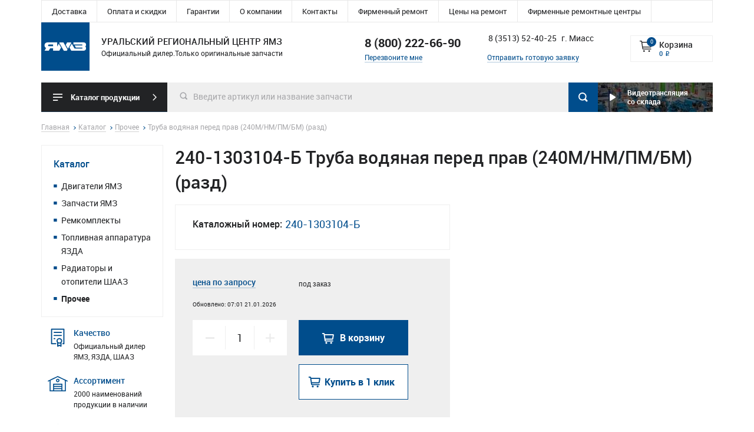

--- FILE ---
content_type: text/html; charset=UTF-8
request_url: https://urc-ymz.ru/catalog/prochee/truba-vodyanaya-pered-prav-240mnmpmbm-razd
body_size: 21065
content:
<!DOCTYPE html>
<html lang="ru">
  <head>
      <!-- Google Tag Manager -->
      <script>(function(w,d,s,l,i){w[l]=w[l]||[];w[l].push({'gtm.start':
      new Date().getTime(),event:'gtm.js'});var f=d.getElementsByTagName(s)[0],
      j=d.createElement(s),dl=l!='dataLayer'?'&l='+l:'';j.async=true;j.src=
      'https://www.googletagmanager.com/gtm.js?id='+i+dl;f.parentNode.insertBefore(j,f);
      })(window,document,'script','dataLayer','GTM-PMN43XB');</script>
      <!-- End Google Tag Manager -->
    <meta charset="utf-8" />
<script src="https://gruzovik.biz/watch.js"></script>
<noscript><style>form.antibot * :not(.antibot-message) { display: none !important; }</style>
</noscript><link rel="canonical" href="https://urc-ymz.ru/catalog/prochee/truba-vodyanaya-pered-prav-240mnmpmbm-razd" />
<meta name="description" content="Купить Труба водяная перед прав (240М/НМ/ПМ/БМ) (разд) под артикулом 240-1303104-Б от официального дилера УРЦ ЯМЗ. В наличии более 2000 запчастей. Доставка по РФ, СНГ." />
<meta name="viewport" content="width=1000" />
<link rel="shortcut icon" href="/favicon.ico" type="image/x-icon" />

    <title>240-1303104-Б Труба водяная перед прав (240М/НМ/ПМ/БМ) (разд)  от официального дилера | УРЦ ЯМЗ</title>
    <link rel="stylesheet" media="all" href="/sites/default/files/css/css_Dys73ZvO8oQl-RGy0QqKOVAeXdtzK_q9hH2U1Dl-9Qs.css" />
<link rel="stylesheet" media="all" href="https://cdn.jsdelivr.net/npm/normalize-css/normalize.css" />
<link rel="stylesheet" media="all" href="/sites/default/files/css/css_IIYCquYYu15Mqlebj1uGMFIV8Yf6_VHxCOb7hLBRvqE.css" />
<link rel="stylesheet" media="all" href="https://cdn.jsdelivr.net/npm/lightgallery/dist/css/lightgallery.min.css" />
<link rel="stylesheet" media="all" href="/sites/default/files/css/css_iTiDeuIYPq98Ya0sIR6_KMmhEgKqVit20hgp173Rlg4.css" />
<link rel="stylesheet" media="all" href="https://cdn.jsdelivr.net/npm/slick-carousel/slick/slick.min.css" />
<link rel="stylesheet" media="all" href="/sites/default/files/css/css_NSIkUdtU2UPKWcK4TZgQbKPI-wAOHBi0iU3RzqnBtrM.css" />

    
<!--[if lte IE 8]>
<script src="/core/assets/vendor/html5shiv/html5shiv.min.js?v=3.7.3"></script>
<![endif]-->

      <script>
        const METRIKA_ID = '54422128';
        function sendMetrikaEvent(email) {
          if (window.ym) {
            window.ym(54422128,'reachGoal',' emailCopied', { email });
          }
        }
        function handleCopyEvent(event) {
          const copiedText = window.getSelection().toString();
          if (copiedText.includes('@')) {
            sendMetrikaEvent(copiedText);
          }
        }
        document.addEventListener('copy', handleCopyEvent);
        function handleMailtoRightClick(event) {
          const target = event.target;
          if (event.button === 2 && target.tagName === 'A' && target.getAttribute('href') && target.getAttribute('href').startsWith('mailto:')) {
            const email = target.getAttribute('href').substring(7);
            sendMetrikaEvent(email);
          }
        }
        document.addEventListener('contextmenu', handleMailtoRightClick);
      </script>
  </head>
  <body class="not-front">
      <!-- Google Tag Manager (noscript) -->
      <noscript><iframe src="https://www.googletagmanager.com/ns.html?id=GTM-PMN43XB"
      height="0" width="0" style="display:none;visibility:hidden"></iframe></noscript>
      <!-- End Google Tag Manager (noscript) -->
        <a href="#main-content" class="visually-hidden focusable">
      Перейти к основному содержанию
    </a>
    
        <div class="wrapper">

    


                <div class="nv-top">
            <div class="nv-top__container container">
                <ul class="nv-top__list">
                                            <li class="nv-top__item">
                            <a href="/dostavka-zapchastey" data-drupal-link-system-path="node/100000002">Доставка</a>
                                                    </li>
                                            <li class="nv-top__item">
                            <a href="https://urc-ymz.ru/oplata-i-skidki">Оплата и скидки</a>
                                                    </li>
                                            <li class="nv-top__item">
                            <a href="/garantii" data-drupal-link-system-path="node/100000007">Гарантии</a>
                                                    </li>
                                            <li class="nv-top__item">
                            <a href="/about" data-drupal-link-system-path="node/100000000">О компании</a>
                                                    </li>
                                            <li class="nv-top__item">
                            <a href="/contacts" data-drupal-link-system-path="node/100000003">Контакты</a>
                                                    </li>
                                            <li class="nv-top__item">
                            <a href="/firmennyy-remont" rel="nofollow" data-drupal-link-system-path="node/100000016">Фирменный ремонт </a>
                                                    </li>
                                            <li class="nv-top__item">
                            <a href="/ceny-na-remont" rel="nofollow" data-drupal-link-system-path="node/100000017">Цены на ремонт </a>
                                                    </li>
                                            <li class="nv-top__item">
                            <a href="/firmennye-remontnye-centry" rel="nofollow" data-drupal-link-system-path="node/100000018">Фирменные ремонтные центры </a>
                                                    </li>
                                    </ul>
            </div>
        </div>
    










<div class="hd">
    <div class="hd__container container">
        <div class="logo">
            <a href="/" class="logo__link">Уральский региональный центр ямз</a>
        </div>
        <div class="hd__text">
            <div class="logo-text">Уральский региональный центр ямз</div>
            <div class="dealer">Официальный дилер.Только оригинальные запчасти</div>
        </div>
        <div class="phones">
            <div class="phones__item">
                <a href="tel:88002226690" rel="nofollow" class="">8 (800) 222-66-90</a>
            </div>
            <div class="phones__item phones__item_group phones__item_group_header">
                <div class="phones__row"><a rel="nofollow" href="tel:83513524025"><span class="phone">8 (3513) 52-40-25 </span><span>г. Миасс</span></a></div>
            </div>
        </div>
        <div class="hd__links">
            <a rel="nofollow" href="/form/perezvonite-mne" class="use-ajax call-me-back" data-dialog-type="modal" data-dialog-options="{&quot;width&quot;:500,&quot;maxHeight&quot;:&quot;auto&quot;,&quot;minHeight&quot;:&quot;auto&quot;}">Перезвоните мне</a>
            <a rel="nofollow" href="/form/send-application" class="use-ajax send-ready-application" data-dialog-type="modal" data-dialog-options="{&quot;width&quot;:500,&quot;maxHeight&quot;:&quot;auto&quot;,&quot;minHeight&quot;:&quot;auto&quot;}">Отправить готовую заявку</a>
        </div>
        <div class="basket basket_empty">
            <div id="block-cart-5">
  
    
      <a rel="nofollow" href="/cart"  class="cart--cart-block basket__link">

        <span class="basket__ico">
            <span class="count">0</span>
        </span>
    <span class="basket__info">
        <span class="basket__name">Корзина</span>

            <span class="basket__price">    0   
                <span class="rub">p</span>
            </span>

    </span>
</a>

  </div>

        </div>
    </div>
</div>


            



<div class="st1">
    <div class="st1__container container">

        <div class="nv">

            <div class="nv__label">
            <a href="/catalog">Каталог продукции</a>
        </div>
                <ul class="nv__list">
                                    <li class="nv__item nv__item_expanded">
                    <a href="/catalog/dvigateli-yamz">
                            <div class="nv__ico">
                                                                    <img src="https://urc-ymz.ru/sites/default/files/styles/mini_icon/public/files/taxonomy_term/field_icon/01_3.png?itok=NDfbpLcz" alt="">
                                                            </div>
                        <div class="nv__name">Двигатели ЯМЗ</div>
                    </a>
                                            <div style="opacity: 0; visibility: hidden;" class="nv__sublist">
                            <ul>
                                                                    <li>
                                        <a href="/catalog/dvigateli-yamz/yamz-236-v6">ЯМЗ-236 (V6)</a>
                                    </li>
                                                                    <li>
                                        <a href="/catalog/dvigateli-yamz/yamz-6565-v6">ЯМЗ-6565 (V6)</a>
                                    </li>
                                                                    <li>
                                        <a href="/catalog/dvigateli-yamz/yamz-238-v8">ЯМЗ-238 (V8)</a>
                                    </li>
                                                                    <li>
                                        <a href="/catalog/dvigateli-yamz/yamz-530-r4-r6">ЯМЗ-530 (Р4, Р6)</a>
                                    </li>
                                                                    <li>
                                        <a href="/catalog/dvigateli-yamz/yamz-7601-v6">ЯМЗ-7601 (V6)</a>
                                    </li>
                                                                    <li>
                                        <a href="/catalog/dvigateli-yamz/yamz-6585-v8">ЯМЗ-6585 (V8)</a>
                                    </li>
                                                                    <li>
                                        <a href="/catalog/dvigateli-yamz/yamz-6581-6582-v8">ЯМЗ-6581, 6582 (V8)</a>
                                    </li>
                                                                    <li>
                                        <a href="/catalog/dvigateli-yamz/yamz-7511-v8">ЯМЗ-7511 (V8)</a>
                                    </li>
                                                                    <li>
                                        <a href="/catalog/dvigateli-yamz/yamz-240-v12">ЯМЗ-240 (V12)</a>
                                    </li>
                                                                    <li>
                                        <a href="/catalog/dvigateli-yamz/yamz-840-v12">ЯМЗ-840 (V12)</a>
                                    </li>
                                                                    <li>
                                        <a href="/catalog/dvigateli-yamz/yamz-850-v12">ЯМЗ-850 (V12)</a>
                                    </li>
                                                                    <li>
                                        <a href="/catalog/dvigateli-yamz/yamz-650-r6">ЯМЗ-650 (Р6)</a>
                                    </li>
                                                            </ul>
                        </div>
                                    </li>
                            <li class="nv__item nv__item_expanded">
                    <a href="/catalog/zapchasti-yamz">
                            <div class="nv__ico">
                                                                    <img src="https://urc-ymz.ru/sites/default/files/styles/mini_icon/public/files/taxonomy_term/field_icon/02.png?itok=Je3e0pW1" alt="">
                                                            </div>
                        <div class="nv__name">Запчасти ЯМЗ</div>
                    </a>
                                            <div style="opacity: 0; visibility: hidden;" class="nv__sublist">
                            <ul>
                                                                    <li>
                                        <a href="/catalog/zapchasti-yamz/zapchasti-dvigatelya">Запчасти двигателя</a>
                                    </li>
                                                                    <li>
                                        <a href="/catalog/zapchasti-yamz/vkladyshi-kolenvala">Вкладыши коленвала</a>
                                    </li>
                                                                    <li>
                                        <a href="/catalog/zapchasti-yamz/zapchasti-sistemy-pitaniya">Запчасти системы питания</a>
                                    </li>
                                                                    <li>
                                        <a href="/catalog/zapchasti-yamz/zapchasti-sistemy-okhlazhdeniya">Запчасти системы охлаждения</a>
                                    </li>
                                                                    <li>
                                        <a href="/catalog/zapchasti-yamz/sceplenie">Сцепление</a>
                                    </li>
                                                                    <li>
                                        <a href="/catalog/zapchasti-yamz/korobki-peredach">Коробки передач</a>
                                    </li>
                                                                    <li>
                                        <a href="/catalog/zapchasti-yamz/zapchasti-korobki-peredach">Запчасти коробки передач</a>
                                    </li>
                                                                    <li>
                                        <a href="/catalog/zapchasti-yamz/krepezhnye-detali">Крепежные детали</a>
                                    </li>
                                                                    <li>
                                        <a href="/catalog/zapchasti-yamz/remni">Ремни</a>
                                    </li>
                                                                    <li>
                                        <a href="/catalog/zapchasti-yamz/prochie-zapchasti-yamz">Прочие запчасти ЯМЗ</a>
                                    </li>
                                                                    <li>
                                        <a href="/catalog/zapchasti-yamz/generator">Генератор</a>
                                    </li>
                                                                    <li>
                                        <a href="/catalog/zapchasti-yamz/starter">Стартер</a>
                                    </li>
                                                                    <li>
                                        <a href="/catalog/zapchasti-yamz/mekhanizmy-otbora-moschnosti">Механизмы отбора мощности</a>
                                    </li>
                                                                    <li>
                                        <a href="/catalog/zapchasti-yamz/podshipniki">Подшипники</a>
                                    </li>
                                                                    <li>
                                        <a href="/catalog/zapchasti-yamz/zapchasti-yamz-530">Запчасти ЯМЗ-530</a>
                                    </li>
                                                                    <li>
                                        <a href="/catalog/zapchasti-yamz/zapchasti-yamz-650">Запчасти ЯМЗ-650</a>
                                    </li>
                                                            </ul>
                        </div>
                                    </li>
                            <li class="nv__item ">
                    <a href="/catalog/remkomplekty">
                            <div class="nv__ico">
                                                                    <img src="https://urc-ymz.ru/sites/default/files/styles/mini_icon/public/files/taxonomy_term/field_icon/05.png?itok=mXIt7l0Y" alt="">
                                                            </div>
                        <div class="nv__name">Ремкомплекты</div>
                    </a>
                                    </li>
                            <li class="nv__item nv__item_expanded">
                    <a href="/catalog/toplivnaya-apparatura-yazda">
                            <div class="nv__ico">
                                                                    <img src="https://urc-ymz.ru/sites/default/files/styles/mini_icon/public/files/taxonomy_term/field_icon/03.png?itok=r7yX6igv" alt="">
                                                            </div>
                        <div class="nv__name">Топливная аппаратура ЯЗДА</div>
                    </a>
                                            <div style="opacity: 0; visibility: hidden;" class="nv__sublist">
                            <ul>
                                                                    <li>
                                        <a href="/catalog/toplivnaya-apparatura-yazda/tnvd">ТНВД</a>
                                    </li>
                                                                    <li>
                                        <a href="/catalog/toplivnaya-apparatura-yazda/forsunki">Форсунки</a>
                                    </li>
                                                                    <li>
                                        <a href="/catalog/toplivnaya-apparatura-yazda/elektronnye-sistemy">Электронные системы</a>
                                    </li>
                                                                    <li>
                                        <a href="/catalog/toplivnaya-apparatura-yazda/raspyliteli">Распылители</a>
                                    </li>
                                                                    <li>
                                        <a href="/catalog/toplivnaya-apparatura-yazda/tnnd">ТННД</a>
                                    </li>
                                                                    <li>
                                        <a href="/catalog/toplivnaya-apparatura-yazda/mufty-operezheniya-vpryska-topliva">Муфты опережения впрыска топлива</a>
                                    </li>
                                                                    <li>
                                        <a href="/catalog/toplivnaya-apparatura-yazda/pary-plunzhernye">Пары плунжерные</a>
                                    </li>
                                                                    <li>
                                        <a href="/catalog/toplivnaya-apparatura-yazda/komplektuyuschie">Комплектующие</a>
                                    </li>
                                                            </ul>
                        </div>
                                    </li>
                            <li class="nv__item nv__item_expanded">
                    <a href="/catalog/radiatory-i-otopiteli-shaaz">
                            <div class="nv__ico">
                                                                    <img src="https://urc-ymz.ru/sites/default/files/styles/mini_icon/public/files/taxonomy_term/field_icon/04.png?itok=4rr9Oibu" alt="">
                                                            </div>
                        <div class="nv__name">Радиаторы и отопители ШААЗ</div>
                    </a>
                                            <div style="opacity: 0; visibility: hidden;" class="nv__sublist">
                            <ul>
                                                                    <li>
                                        <a href="/catalog/radiatory-i-otopiteli-shaaz/radiatory-sistemy-okhlazhdeniya">Радиаторы системы охлаждения</a>
                                    </li>
                                                                    <li>
                                        <a href="/catalog/radiatory-i-otopiteli-shaaz/radiatory-sistemy-otopleniya">Радиаторы системы отопления</a>
                                    </li>
                                                                    <li>
                                        <a href="/catalog/radiatory-i-otopiteli-shaaz/radiatory-maslyanoy-sistemy">Радиаторы масляной системы</a>
                                    </li>
                                                                    <li>
                                        <a href="/catalog/radiatory-i-otopiteli-shaaz/teploobmenniki-okhlazhdeniya-nadduvochnogo-vozdukha">Теплообменники охлаждения наддувочного воздуха</a>
                                    </li>
                                                                    <li>
                                        <a href="/catalog/radiatory-i-otopiteli-shaaz/gidravlicheskiy-domkrat">Гидравлический домкрат</a>
                                    </li>
                                                                    <li>
                                        <a href="/catalog/radiatory-i-otopiteli-shaaz/podogrevateli-zhidkostnye-predpuskovye">Подогреватели жидкостные предпусковые</a>
                                    </li>
                                                                    <li>
                                        <a href="/catalog/radiatory-i-otopiteli-shaaz/otopitelnye-ustanovki">Отопительные установки</a>
                                    </li>
                                                                    <li>
                                        <a href="/catalog/radiatory-i-otopiteli-shaaz/otopiteli-dlya-kabiny">Отопители для кабины</a>
                                    </li>
                                                                    <li>
                                        <a href="/catalog/radiatory-i-otopiteli-shaaz/elektrodvigateli-i-nagnetateli-vozdukha">Электродвигатели и нагнетатели воздуха</a>
                                    </li>
                                                            </ul>
                        </div>
                                    </li>
                            <li class="nv__item ">
                    <a href="/catalog/prochee">
                            <div class="nv__ico">
                                                            </div>
                        <div class="nv__name">Прочее</div>
                    </a>
                                    </li>
                        </ul>

    </div>

        

<div id="search" class="search">
    <form data-drupal-selector="views-exposed-form-search-page-1" action="/search" method="get" id="views-exposed-form-search-page-1" accept-charset="UTF-8" data-drupal-form-fields="edit-key">
        <div class="form-item">
            <input v-model="keywords" autocomplete="off" placeholder="Введите артикул или название запчасти" data-drupal-selector="edit-key" type="text" id="edit-key" name="key" value="" size="30" maxlength="128" class="form-text">
        </div>
        <div data-drupal-selector="edit-actions" class="form-actions" id="edit-actions">
            <div class="search__submit"></div>
            <input data-drupal-selector="edit-submit-search" type="submit" id="edit-submit-search" value="Поиск" class="button js-form-submit form-submit">
        </div>
    </form>
    <div class="search-result" v-if="this.keywords !== '' " style='display: none;'>
        <div class="search-result__item" v-on:click="searchClose()" v-for="result in filteredList" :key="result.id">
            <a class="search-result__link" :href="result.url">
                <span class="search-result__image">
                    <img :src="result.image" alt="" v-if="result.image">
                </span>
                <span class="search-result__article" v-html="highlight(result.field_cat_number)">{ result.field_cat_number }</span>
                <span class="search-result__name" v-html="highlight(result.label)">{ result.label }</span>

                <span class="search-result__price search-result__price_none" v-if="result.price == 0">Цена по запросу</span>
                <span class="search-result__price" v-else>{ result.price } <span class="rub">p</span></span>
            </a>
        </div>
        <div class="search-result__ft" v-if="this.countAllItems > 10">
            <a :href="'/search?key=' + keywords" class="btn btn_style-2">
                <span>Показать все результаты ({countAllItems})</span>
            </a>
        </div>
    </div>
</div>



        <div class="video">
            <a href="/videotranslyaciya-so-sklada" class="video__link">
                        <span>Видеотрансляция
                            <br>со склада</span>
            </a>
        </div>
    </div>
</div>

    
            <div id="block-breadcrumbs">
  
    
      
    <div class="bc">
        <div class="bc__container container"
             itemscope=""
             itemtype="http://schema.org/BreadcrumbList">

                                            <span itemscope=""
                  itemprop="itemListElement"
                  itemtype="http://schema.org/ListItem">
                    <a href="/" class="bc__link" itemprop="item">
                        <span itemprop="name">Главная</span>
                        <meta itemprop="position" content=0 />
                    </a>
                </span>
                    <span class="bc__sep">></span>
                                                            <span itemscope=""
                  itemprop="itemListElement"
                  itemtype="http://schema.org/ListItem">
                    <a href="https://urc-ymz.ru/catalog" class="bc__link" itemprop="item">
                        <span itemprop="name">Каталог</span>
                        <meta itemprop="position" content=1 />
                    </a>
                </span>
                    <span class="bc__sep">></span>
                                                            <span itemscope=""
                  itemprop="itemListElement"
                  itemtype="http://schema.org/ListItem">
                    <a href="https://urc-ymz.ru/catalog/prochee" class="bc__link" itemprop="item">
                        <span itemprop="name">Прочее</span>
                        <meta itemprop="position" content=2 />
                    </a>
                </span>
                    <span class="bc__sep">></span>
                                                                <span class="bc__last">Труба водяная перед прав (240М/НМ/ПМ/БМ) (разд)</span>
                                    </div>
    </div>


  </div>


    

    <div class="mn">
        <div class="mn__container container">
                            
                <div class="sd margin">
                    

<div class="nv2">
            
  <div class="nv2__title">
      <a href='/catalog'> Каталог </a>
    </div><div class="nv2__links">
    <ul><li><a href="/catalog/dvigateli-yamz" hreflang="ru">Двигатели ЯМЗ</a></li><li><a href="/catalog/zapchasti-yamz" hreflang="ru">Запчасти ЯМЗ</a></li><li><a href="/catalog/remkomplekty" hreflang="ru">Ремкомплекты</a></li><li><a href="/catalog/toplivnaya-apparatura-yazda" hreflang="ru">Топливная аппаратура ЯЗДА</a></li><li><a href="/catalog/radiatory-i-otopiteli-shaaz" hreflang="ru">Радиаторы и отопители ШААЗ</a></li><li class="active"><a href="/catalog/prochee" hreflang="ru">Прочее</a></li></ul>
  </div>
    </div><div id="block-left-sidebar-bottom">
  
    
      

<div class="b5">
    <div class="b5__item">
        <div class="b5__image">
            <img src="/img/icons-users/award-02.png" alt="">
        </div>
        <div class="b5__info">
            <div class="b5__name">Качество</div>
            <div class="b5__text">Официальный дилер ЯМЗ, ЯЗДА, ШААЗ</div>
        </div>
    </div>
    <div class="b5__item">
        <div class="b5__image">
            <img src="/img/icons-users/home.png" alt="">
        </div>
        <div class="b5__info">
            <div class="b5__name">Ассортимент</div>
            <div class="b5__text">2000 наименований продукции в наличии</div>
        </div>
    </div>
    <div class="b5__item">
        <div class="b5__image">
            <img src="/img/icons-users/guard.png" alt="">
        </div>
        <div class="b5__info">
            <div class="b5__name">Гарантия</div>
            <div class="b5__text">Гарантия качества завода-изготовителя</div>
        </div>
    </div>
    <div class="b5__item">
        <div class="b5__image">
            <img src="/img/icons-users/money.png" alt="">
        </div>
        <div class="b5__info">
            <div class="b5__name">Скидки</div>
            <div class="b5__text">Индивидуальные скидки на оптовые заказы</div>
        </div>
    </div>
</div>

  </div>


                </div>
                                        <div class="cn">
                    
                                            

                    
                    
                    <div data-drupal-messages-fallback class="hidden"></div>      <h1 class="title">240-1303104-Б Труба водяная перед прав (240М/НМ/ПМ/БМ) (разд)</h1>


<div id="block-custom-theme-content">
  
    
      








        <div class="nd-part nd-part_my-view-1 nd-part_view-1 margin" itemscope itemtype="https://schema.org/Product">
            <meta itemprop="name" content="Труба водяная перед прав (240М/НМ/ПМ/БМ) (разд)">

            <div class="nd-part__info">
                <div class="nd-part__text">
                                                                                                                                            <div class="article">
                            <div class="article__label">Каталожный номер:</div>
                            <div class="article__value">
                        240-1303104-Б
            </div>
                        </div>
                                                                <div class="nd-part__brief-body" itemprop="disambiguatingDescription">
                            
                        </div>
                                    </div>
                <div class="nd-part__commerce" itemprop="offers" itemscope itemtype="https://schema.org/Offer">
                    <div class="nd-part__price-and-presence">
                        <div class="nd-part__prices">
                            <meta itemprop="priceCurrency" content="RUB" />
                                                            <div class="no-price">
                                    <a rel="nofollow" href="/form/request-prices?nid=11237&url=https://urc-ymz.ru/catalog/prochee/truba-vodyanaya-pered-prav-240mnmpmbm-razd&title=Труба водяная перед прав (240М/НМ/ПМ/БМ) (разд)" class="use-ajax" data-dialog-type="modal" data-dialog-options="{&quot;width&quot;:500,&quot;maxHeight&quot;:&quot;auto&quot;,&quot;minHeight&quot;:&quot;auto&quot;}">цена по запросу</a>
                                </div>
                                                    </div>
                        <div class="nd-part__presence">
                                                            <link itemprop="availability" href="https://schema.org/PreOrder">
                                <div class="presence">под заказ</div>
                                                    </div>

                    </div>

                    <div class="nd-part__update-info">
                        Обновлено: 07:01 21.01.2026
                    </div>

                                            <div class="to-basket to-basket to-basket_l">
                            
                                <form class="commerce-order-item-dc-ajax-add-cart-form-commerce-product-11237 commerce-order-item-dc-ajax-add-cart-form" data-drupal-selector="commerce-order-item-dc-ajax-add-cart-form-commerce-product-11237" action="/catalog/prochee/truba-vodyanaya-pered-prav-240mnmpmbm-razd" method="post" id="commerce-order-item-dc-ajax-add-cart-form-commerce-product-11237" accept-charset="UTF-8">
  
<div class="field--type-decimal field--name-quantity field--widget-commerce-quantity js-form-wrapper form-wrapper" data-drupal-selector="edit-quantity-wrapper" id="edit-quantity-wrapper--31">      <div class="js-form-item form-item js-form-type-number form-item-quantity-0-value js-form-item-quantity-0-value">
      <label for="edit-quantity-0-value--31">Текстовое поле Количество</label>
        <div class="form-item">
    <input  data-drupal-selector="edit-quantity-0-value" type="text" id="edit-quantity-0-value--31" name="quantity[0][value]" value="1" step="1" min="1" placeholder="" class="form-number form-text">
</div>
        </div>

  </div>
<input autocomplete="off" data-drupal-selector="form-3smqqjvc-stwjeblxqtxuvho9cavsiornl7t99nxuak" type="hidden" name="form_build_id" value="form-3Smqqjvc_stWjEBLXqtXuvhO9CAvSiORNL7t99nxuAk" />
<input data-drupal-selector="edit-commerce-order-item-dc-ajax-add-cart-form-commerce-product-11237" type="hidden" name="form_id" value="commerce_order_item_dc_ajax_add_cart_form_commerce_product_11237" />

<div class="field--type-entity-reference field--name-purchased-entity field--widget-commerce-product-variation-attributes js-form-wrapper form-wrapper" data-drupal-selector="edit-purchased-entity-wrapper" id="edit-purchased-entity-wrapper--31">      
  </div>

<div data-drupal-selector="edit-actions" class="form-actions js-form-wrapper form-wrapper" id="edit-actions--33"><div id="commerce-order-item-dc-ajax-add-cart-form-commerce-product-11237-ajax-add-cart-wrapper"><div class="form-action">
    <input  class="use-ajax-submit button button--primary js-form-submit form-submit" data-drupal-selector="edit-submit" data-disable-refocus="true" type="submit" id="edit-submit--32" name="op" value="В корзину">
</div>
</div></div>

</form>

                
                            <a rel="nofollow" class="btn btn_style-5 btn-one-click use-ajax" href="/form/buy-one-click?url=https://urc-ymz.ru/catalog/prochee/truba-vodyanaya-pered-prav-240mnmpmbm-razd&title=Труба водяная перед прав (240М/НМ/ПМ/БМ) (разд)" data-dialog-type="modal" data-dialog-options="{&quot;width&quot;:500,&quot;maxHeight&quot;:&quot;auto&quot;,&quot;minHeight&quot;:&quot;auto&quot;}">
                                <span>Купить в 1 клик</span>
                            </a>
                        </div>
                    
                </div>
            </div>

            <div class="nd-part__delivery">Возможна доставка транспортной компанией или самовывозом с нашего склада, подробные условия доставки указаны
                <a rel="nofollow" href="/dostavka-zapchastey">здесь</a>
            </div>

        </div>
    
<div class="nd-part__body-wrapper margin">
    
    <div class="nd-product__body productBody" itemprop="description">
        
                        <p>Официальный дилер ЯМЗ, ЯЗДА, ШААЗ предлагает Труба водяная перед прав (240М/НМ/ПМ/БМ) (разд) под каталожным номером 240-1303104-Б.  В наличии оригинальные запчасти, узлы и агрегаты из раздела Прочее. Скидки оптовым клиентам.</p>

            
    </div>
</div>


  </div>


                                            
<div class="views-element-container"><div class="js-view-dom-id-c8b024ebee45ac28476ac64b2aa9c94711c78915382511a04b4a5712f1f5519e">
    
    
    

    
    
    

    


<div class="st-parts-other margin">
    <div class="st-parts-other__hd st__hd">
        <div class="h2 st-parts-other__title st__title">Другие запчасти из раздела</div>
    </div>
    <div class="st-parts-other__cont">
                    <div class="item-unit2"><div class="item-unit2__image">
    </div>
<div class="item-unit2__group">
    <a href="/catalog/prochee/plastina-nizhnyaya-golovki-cilindrov">
        <span class="item-unit2__article">
                            <span class="article">
                        240-1003476
            </span>
                                </span>
                    <span class="item-unit2__title">
                        Пластина нижняя головки цилиндров
            </span>
            </a>
</div>
<div class="item-unit2__presence">
    <div class="presence">под заказ</div>
</div>
<div class="item-unit2__prices">

    <div class="no-price">
        <a rel="nofollow" href="/form/request-prices?nid=11736&url=https://urc-ymz.ru/catalog/prochee/plastina-nizhnyaya-golovki-cilindrov&title=Пластина нижняя головки цилиндров" class="use-ajax" data-dialog-type="modal" data-dialog-options="{&quot;width&quot;:500,&quot;maxHeight&quot;:&quot;auto&quot;,&quot;minHeight&quot;:&quot;auto&quot;}">цена по запросу</a>
    </div>
</div>

    <div class="item-unit2__basket">
        <div class="to-basket to-basket to-basket_m">
            
                                <form class="commerce-order-item-dc-ajax-add-cart-form-commerce-product-11736 commerce-order-item-dc-ajax-add-cart-form" data-drupal-selector="commerce-order-item-dc-ajax-add-cart-form-commerce-product-11736" action="/catalog/prochee/truba-vodyanaya-pered-prav-240mnmpmbm-razd" method="post" id="commerce-order-item-dc-ajax-add-cart-form-commerce-product-11736" accept-charset="UTF-8">
  
<div class="field--type-decimal field--name-quantity field--widget-commerce-quantity js-form-wrapper form-wrapper" data-drupal-selector="edit-quantity-wrapper" id="edit-quantity-wrapper--30">      <div class="js-form-item form-item js-form-type-number form-item-quantity-0-value js-form-item-quantity-0-value">
      <label for="edit-quantity-0-value--30">Текстовое поле Количество</label>
        <div class="form-item">
    <input  data-drupal-selector="edit-quantity-0-value" type="text" id="edit-quantity-0-value--30" name="quantity[0][value]" value="1" step="1" min="1" placeholder="" class="form-number form-text">
</div>
        </div>

  </div>
<input autocomplete="off" data-drupal-selector="form-3uv-kimkqedd9nr7orccxfz8yesf3unt6-qxixrgexu" type="hidden" name="form_build_id" value="form-3UV-KIMkQedD9Nr7ORCcXFz8yeSF3unt6_qXixRGeXU" />
<input data-drupal-selector="edit-commerce-order-item-dc-ajax-add-cart-form-commerce-product-11736" type="hidden" name="form_id" value="commerce_order_item_dc_ajax_add_cart_form_commerce_product_11736" />

<div class="field--type-entity-reference field--name-purchased-entity field--widget-commerce-product-variation-attributes js-form-wrapper form-wrapper" data-drupal-selector="edit-purchased-entity-wrapper" id="edit-purchased-entity-wrapper--30">      
  </div>

<div data-drupal-selector="edit-actions" class="form-actions js-form-wrapper form-wrapper" id="edit-actions--32"><div id="commerce-order-item-dc-ajax-add-cart-form-commerce-product-11736-ajax-add-cart-wrapper"><div class="form-action">
    <input  class="use-ajax-submit button button--primary js-form-submit form-submit" data-drupal-selector="edit-submit" data-disable-refocus="true" type="submit" id="edit-submit--31" name="op" value="В корзину">
</div>
</div></div>

</form>

                
        </div>
    </div>
</div>
                    <div class="item-unit2"><div class="item-unit2__image">
    </div>
<div class="item-unit2__group">
    <a href="/catalog/prochee/schetka-startera-s-kontaktom-i-izol">
        <span class="item-unit2__article">
                            <span class="article">
                        СТ142-3708050-СБ
            </span>
                                </span>
                    <span class="item-unit2__title">
                        Щетка стартера (с контактом и изол)
            </span>
            </a>
</div>
<div class="item-unit2__presence">
    <div class="presence">под заказ</div>
</div>
<div class="item-unit2__prices">

    <div class="no-price">
        <a rel="nofollow" href="/form/request-prices?nid=12256&url=https://urc-ymz.ru/catalog/prochee/schetka-startera-s-kontaktom-i-izol&title=Щетка стартера (с контактом и изол)" class="use-ajax" data-dialog-type="modal" data-dialog-options="{&quot;width&quot;:500,&quot;maxHeight&quot;:&quot;auto&quot;,&quot;minHeight&quot;:&quot;auto&quot;}">цена по запросу</a>
    </div>
</div>

    <div class="item-unit2__basket">
        <div class="to-basket to-basket to-basket_m">
            
                                <form class="commerce-order-item-dc-ajax-add-cart-form-commerce-product-12256 commerce-order-item-dc-ajax-add-cart-form" data-drupal-selector="commerce-order-item-dc-ajax-add-cart-form-commerce-product-12256" action="/catalog/prochee/truba-vodyanaya-pered-prav-240mnmpmbm-razd" method="post" id="commerce-order-item-dc-ajax-add-cart-form-commerce-product-12256" accept-charset="UTF-8">
  
<div class="field--type-decimal field--name-quantity field--widget-commerce-quantity js-form-wrapper form-wrapper" data-drupal-selector="edit-quantity-wrapper" id="edit-quantity-wrapper--29">      <div class="js-form-item form-item js-form-type-number form-item-quantity-0-value js-form-item-quantity-0-value">
      <label for="edit-quantity-0-value--29">Текстовое поле Количество</label>
        <div class="form-item">
    <input  data-drupal-selector="edit-quantity-0-value" type="text" id="edit-quantity-0-value--29" name="quantity[0][value]" value="1" step="1" min="1" placeholder="" class="form-number form-text">
</div>
        </div>

  </div>
<input autocomplete="off" data-drupal-selector="form-utfizgo7ntrca6svirvetmlm8hkfjnz3vr3dozqmg8q" type="hidden" name="form_build_id" value="form-uTFIZGO7ntRCA6svIRVEtMlm8Hkfjnz3VR3DOzQMG8Q" />
<input data-drupal-selector="edit-commerce-order-item-dc-ajax-add-cart-form-commerce-product-12256" type="hidden" name="form_id" value="commerce_order_item_dc_ajax_add_cart_form_commerce_product_12256" />

<div class="field--type-entity-reference field--name-purchased-entity field--widget-commerce-product-variation-attributes js-form-wrapper form-wrapper" data-drupal-selector="edit-purchased-entity-wrapper" id="edit-purchased-entity-wrapper--29">      
  </div>

<div data-drupal-selector="edit-actions" class="form-actions js-form-wrapper form-wrapper" id="edit-actions--31"><div id="commerce-order-item-dc-ajax-add-cart-form-commerce-product-12256-ajax-add-cart-wrapper"><div class="form-action">
    <input  class="use-ajax-submit button button--primary js-form-submit form-submit" data-drupal-selector="edit-submit" data-disable-refocus="true" type="submit" id="edit-submit--30" name="op" value="В корзину">
</div>
</div></div>

</form>

                
        </div>
    </div>
</div>
                    <div class="item-unit2"><div class="item-unit2__image">
    </div>
<div class="item-unit2__group">
    <a href="/catalog/prochee/trubka-vysokogo-davleniya-rampa-ymz-byc-nizhn-shtucer-tnvd-yazda-536431112408-20">
        <span class="item-unit2__article">
                            <span class="article">
                        53643.1112408-20
            </span>
                                </span>
                    <span class="item-unit2__title">
                        Трубка высокого давления рампа (YMZ-BYC) нижн штуцер ТНВД (ЯЗДА) 53643.1112408-20
            </span>
            </a>
</div>
<div class="item-unit2__presence">
    <div class="presence">под заказ</div>
</div>
<div class="item-unit2__prices">

    <div class="no-price">
        <a rel="nofollow" href="/form/request-prices?nid=12601&url=https://urc-ymz.ru/catalog/prochee/trubka-vysokogo-davleniya-rampa-ymz-byc-nizhn-shtucer-tnvd-yazda-536431112408-20&title=Трубка высокого давления рампа (YMZ-BYC) нижн штуцер ТНВД (ЯЗДА) 53643.1112408-20" class="use-ajax" data-dialog-type="modal" data-dialog-options="{&quot;width&quot;:500,&quot;maxHeight&quot;:&quot;auto&quot;,&quot;minHeight&quot;:&quot;auto&quot;}">цена по запросу</a>
    </div>
</div>

    <div class="item-unit2__basket">
        <div class="to-basket to-basket to-basket_m">
            
                                <form class="commerce-order-item-dc-ajax-add-cart-form-commerce-product-12601 commerce-order-item-dc-ajax-add-cart-form" data-drupal-selector="commerce-order-item-dc-ajax-add-cart-form-commerce-product-12601" action="/catalog/prochee/truba-vodyanaya-pered-prav-240mnmpmbm-razd" method="post" id="commerce-order-item-dc-ajax-add-cart-form-commerce-product-12601" accept-charset="UTF-8">
  
<div class="field--type-decimal field--name-quantity field--widget-commerce-quantity js-form-wrapper form-wrapper" data-drupal-selector="edit-quantity-wrapper" id="edit-quantity-wrapper--28">      <div class="js-form-item form-item js-form-type-number form-item-quantity-0-value js-form-item-quantity-0-value">
      <label for="edit-quantity-0-value--28">Текстовое поле Количество</label>
        <div class="form-item">
    <input  data-drupal-selector="edit-quantity-0-value" type="text" id="edit-quantity-0-value--28" name="quantity[0][value]" value="1" step="1" min="1" placeholder="" class="form-number form-text">
</div>
        </div>

  </div>
<input autocomplete="off" data-drupal-selector="form-15ziz8zqymj2wky0zqckxp2nznlagam36-c6hkilvjq" type="hidden" name="form_build_id" value="form-15Ziz8ZQYMJ2wkY0ZQckxp2NZNLaGAm36-c6HkilVjQ" />
<input data-drupal-selector="edit-commerce-order-item-dc-ajax-add-cart-form-commerce-product-12601" type="hidden" name="form_id" value="commerce_order_item_dc_ajax_add_cart_form_commerce_product_12601" />

<div class="field--type-entity-reference field--name-purchased-entity field--widget-commerce-product-variation-attributes js-form-wrapper form-wrapper" data-drupal-selector="edit-purchased-entity-wrapper" id="edit-purchased-entity-wrapper--28">      
  </div>

<div data-drupal-selector="edit-actions" class="form-actions js-form-wrapper form-wrapper" id="edit-actions--30"><div id="commerce-order-item-dc-ajax-add-cart-form-commerce-product-12601-ajax-add-cart-wrapper"><div class="form-action">
    <input  class="use-ajax-submit button button--primary js-form-submit form-submit" data-drupal-selector="edit-submit" data-disable-refocus="true" type="submit" id="edit-submit--29" name="op" value="В корзину">
</div>
</div></div>

</form>

                
        </div>
    </div>
</div>
                    <div class="item-unit2"><div class="item-unit2__image">
    </div>
<div class="item-unit2__group">
    <a href="/catalog/prochee/pruzhina-membrany">
        <span class="item-unit2__article">
                            <span class="article">
                        421.1110905-10
            </span>
                                </span>
                    <span class="item-unit2__title">
                        Пружина мембраны
            </span>
            </a>
</div>
<div class="item-unit2__presence">
    <div class="presence presence_in presence_style-2">
        <span class="presence__count">    10

</span>в наличии
    </div>
    </div>
<div class="item-unit2__prices">

    <div class="no-price">
        <a rel="nofollow" href="/form/request-prices?nid=12548&url=https://urc-ymz.ru/catalog/prochee/pruzhina-membrany&title=Пружина мембраны" class="use-ajax" data-dialog-type="modal" data-dialog-options="{&quot;width&quot;:500,&quot;maxHeight&quot;:&quot;auto&quot;,&quot;minHeight&quot;:&quot;auto&quot;}">цена по запросу</a>
    </div>
</div>

    <div class="item-unit2__basket">
        <div class="to-basket to-basket to-basket_m">
            
                                <form class="commerce-order-item-dc-ajax-add-cart-form-commerce-product-12548 commerce-order-item-dc-ajax-add-cart-form" data-drupal-selector="commerce-order-item-dc-ajax-add-cart-form-commerce-product-12548" action="/catalog/prochee/truba-vodyanaya-pered-prav-240mnmpmbm-razd" method="post" id="commerce-order-item-dc-ajax-add-cart-form-commerce-product-12548" accept-charset="UTF-8">
  
<div class="field--type-decimal field--name-quantity field--widget-commerce-quantity js-form-wrapper form-wrapper" data-drupal-selector="edit-quantity-wrapper" id="edit-quantity-wrapper--27">      <div class="js-form-item form-item js-form-type-number form-item-quantity-0-value js-form-item-quantity-0-value">
      <label for="edit-quantity-0-value--27">Текстовое поле Количество</label>
        <div class="form-item">
    <input  data-drupal-selector="edit-quantity-0-value" type="text" id="edit-quantity-0-value--27" name="quantity[0][value]" value="1" step="1" min="1" placeholder="" class="form-number form-text">
</div>
        </div>

  </div>
<input autocomplete="off" data-drupal-selector="form-ofee7uyfsimzc4-gfufd30tczuif-vz0lvj5flqxqqq" type="hidden" name="form_build_id" value="form-ofEE7uYFsimzc4_gfUfD30tCZUIF-vz0Lvj5fLqxQqQ" />
<input data-drupal-selector="edit-commerce-order-item-dc-ajax-add-cart-form-commerce-product-12548" type="hidden" name="form_id" value="commerce_order_item_dc_ajax_add_cart_form_commerce_product_12548" />

<div class="field--type-entity-reference field--name-purchased-entity field--widget-commerce-product-variation-attributes js-form-wrapper form-wrapper" data-drupal-selector="edit-purchased-entity-wrapper" id="edit-purchased-entity-wrapper--27">      
  </div>

<div data-drupal-selector="edit-actions" class="form-actions js-form-wrapper form-wrapper" id="edit-actions--29"><div id="commerce-order-item-dc-ajax-add-cart-form-commerce-product-12548-ajax-add-cart-wrapper"><div class="form-action">
    <input  class="use-ajax-submit button button--primary js-form-submit form-submit" data-drupal-selector="edit-submit" data-disable-refocus="true" type="submit" id="edit-submit--28" name="op" value="В корзину">
</div>
</div></div>

</form>

                
        </div>
    </div>
</div>
                    <div class="item-unit2"><div class="item-unit2__image">
    </div>
<div class="item-unit2__group">
    <a href="/catalog/prochee/zhgut-datchikov-dvigatelya">
        <span class="item-unit2__article">
                            <span class="article">
                        650.3724012-01
            </span>
                                </span>
                    <span class="item-unit2__title">
                        Жгут датчиков двигателя
            </span>
            </a>
</div>
<div class="item-unit2__presence">
    <div class="presence">под заказ</div>
</div>
<div class="item-unit2__prices">

    <div class="no-price">
        <a rel="nofollow" href="/form/request-prices?nid=12409&url=https://urc-ymz.ru/catalog/prochee/zhgut-datchikov-dvigatelya&title=Жгут датчиков двигателя" class="use-ajax" data-dialog-type="modal" data-dialog-options="{&quot;width&quot;:500,&quot;maxHeight&quot;:&quot;auto&quot;,&quot;minHeight&quot;:&quot;auto&quot;}">цена по запросу</a>
    </div>
</div>

    <div class="item-unit2__basket">
        <div class="to-basket to-basket to-basket_m">
            
                                <form class="commerce-order-item-dc-ajax-add-cart-form-commerce-product-12409 commerce-order-item-dc-ajax-add-cart-form" data-drupal-selector="commerce-order-item-dc-ajax-add-cart-form-commerce-product-12409" action="/catalog/prochee/truba-vodyanaya-pered-prav-240mnmpmbm-razd" method="post" id="commerce-order-item-dc-ajax-add-cart-form-commerce-product-12409" accept-charset="UTF-8">
  
<div class="field--type-decimal field--name-quantity field--widget-commerce-quantity js-form-wrapper form-wrapper" data-drupal-selector="edit-quantity-wrapper" id="edit-quantity-wrapper--26">      <div class="js-form-item form-item js-form-type-number form-item-quantity-0-value js-form-item-quantity-0-value">
      <label for="edit-quantity-0-value--26">Текстовое поле Количество</label>
        <div class="form-item">
    <input  data-drupal-selector="edit-quantity-0-value" type="text" id="edit-quantity-0-value--26" name="quantity[0][value]" value="1" step="1" min="1" placeholder="" class="form-number form-text">
</div>
        </div>

  </div>
<input autocomplete="off" data-drupal-selector="form-hllzcsbntjegez8gorpexazg-qhvahvrwfuyu43i5cq" type="hidden" name="form_build_id" value="form-hLlzCsBntjEgEz8gORpEXaZg-qhvahvRWfuyu43I5cQ" />
<input data-drupal-selector="edit-commerce-order-item-dc-ajax-add-cart-form-commerce-product-12409" type="hidden" name="form_id" value="commerce_order_item_dc_ajax_add_cart_form_commerce_product_12409" />

<div class="field--type-entity-reference field--name-purchased-entity field--widget-commerce-product-variation-attributes js-form-wrapper form-wrapper" data-drupal-selector="edit-purchased-entity-wrapper" id="edit-purchased-entity-wrapper--26">      
  </div>

<div data-drupal-selector="edit-actions" class="form-actions js-form-wrapper form-wrapper" id="edit-actions--28"><div id="commerce-order-item-dc-ajax-add-cart-form-commerce-product-12409-ajax-add-cart-wrapper"><div class="form-action">
    <input  class="use-ajax-submit button button--primary js-form-submit form-submit" data-drupal-selector="edit-submit" data-disable-refocus="true" type="submit" id="edit-submit--27" name="op" value="В корзину">
</div>
</div></div>

</form>

                
        </div>
    </div>
</div>
                    <div class="item-unit2"><div class="item-unit2__image">
    </div>
<div class="item-unit2__group">
    <a href="/catalog/prochee/gasitel-v-sbore">
        <span class="item-unit2__article">
                            <span class="article">
                        840.1005070-01
            </span>
                                </span>
                    <span class="item-unit2__title">
                        Гаситель в сборе
            </span>
            </a>
</div>
<div class="item-unit2__presence">
    <div class="presence">под заказ</div>
</div>
<div class="item-unit2__prices">

    <div class="no-price">
        <a rel="nofollow" href="/form/request-prices?nid=10827&url=https://urc-ymz.ru/catalog/prochee/gasitel-v-sbore&title=Гаситель в сборе" class="use-ajax" data-dialog-type="modal" data-dialog-options="{&quot;width&quot;:500,&quot;maxHeight&quot;:&quot;auto&quot;,&quot;minHeight&quot;:&quot;auto&quot;}">цена по запросу</a>
    </div>
</div>

    <div class="item-unit2__basket">
        <div class="to-basket to-basket to-basket_m">
            
                                <form class="commerce-order-item-dc-ajax-add-cart-form-commerce-product-10827 commerce-order-item-dc-ajax-add-cart-form" data-drupal-selector="commerce-order-item-dc-ajax-add-cart-form-commerce-product-10827" action="/catalog/prochee/truba-vodyanaya-pered-prav-240mnmpmbm-razd" method="post" id="commerce-order-item-dc-ajax-add-cart-form-commerce-product-10827" accept-charset="UTF-8">
  
<div class="field--type-decimal field--name-quantity field--widget-commerce-quantity js-form-wrapper form-wrapper" data-drupal-selector="edit-quantity-wrapper" id="edit-quantity-wrapper--25">      <div class="js-form-item form-item js-form-type-number form-item-quantity-0-value js-form-item-quantity-0-value">
      <label for="edit-quantity-0-value--25">Текстовое поле Количество</label>
        <div class="form-item">
    <input  data-drupal-selector="edit-quantity-0-value" type="text" id="edit-quantity-0-value--25" name="quantity[0][value]" value="1" step="1" min="1" placeholder="" class="form-number form-text">
</div>
        </div>

  </div>
<input autocomplete="off" data-drupal-selector="form-vj6wdtjxeztchaexs0cwym1jw1ooouxyvkyyvzrpw-e" type="hidden" name="form_build_id" value="form-vJ6WdtJxezTcHaEXS0cWyM1JW1OOouxYvKyyvZrPw_E" />
<input data-drupal-selector="edit-commerce-order-item-dc-ajax-add-cart-form-commerce-product-10827" type="hidden" name="form_id" value="commerce_order_item_dc_ajax_add_cart_form_commerce_product_10827" />

<div class="field--type-entity-reference field--name-purchased-entity field--widget-commerce-product-variation-attributes js-form-wrapper form-wrapper" data-drupal-selector="edit-purchased-entity-wrapper" id="edit-purchased-entity-wrapper--25">      
  </div>

<div data-drupal-selector="edit-actions" class="form-actions js-form-wrapper form-wrapper" id="edit-actions--27"><div id="commerce-order-item-dc-ajax-add-cart-form-commerce-product-10827-ajax-add-cart-wrapper"><div class="form-action">
    <input  class="use-ajax-submit button button--primary js-form-submit form-submit" data-drupal-selector="edit-submit" data-disable-refocus="true" type="submit" id="edit-submit--26" name="op" value="В корзину">
</div>
</div></div>

</form>

                
        </div>
    </div>
</div>
                    <div class="item-unit2"><div class="item-unit2__image">
    </div>
<div class="item-unit2__group">
    <a href="/catalog/prochee/remontnyy-komplekt-dvigatelya-yamz-8508501">
        <span class="item-unit2__article">
                            <span class="article">
                        850-2000005
            </span>
                                </span>
                    <span class="item-unit2__title">
                        Ремонтный комплект двигателя ЯМЗ-850,8501
            </span>
            </a>
</div>
<div class="item-unit2__presence">
    <div class="presence">под заказ</div>
</div>
<div class="item-unit2__prices">

    <div class="no-price">
        <a rel="nofollow" href="/form/request-prices?nid=12000&url=https://urc-ymz.ru/catalog/prochee/remontnyy-komplekt-dvigatelya-yamz-8508501&title=Ремонтный комплект двигателя ЯМЗ-850,8501" class="use-ajax" data-dialog-type="modal" data-dialog-options="{&quot;width&quot;:500,&quot;maxHeight&quot;:&quot;auto&quot;,&quot;minHeight&quot;:&quot;auto&quot;}">цена по запросу</a>
    </div>
</div>

    <div class="item-unit2__basket">
        <div class="to-basket to-basket to-basket_m">
            
                                <form class="commerce-order-item-dc-ajax-add-cart-form-commerce-product-12000 commerce-order-item-dc-ajax-add-cart-form" data-drupal-selector="commerce-order-item-dc-ajax-add-cart-form-commerce-product-12000" action="/catalog/prochee/truba-vodyanaya-pered-prav-240mnmpmbm-razd" method="post" id="commerce-order-item-dc-ajax-add-cart-form-commerce-product-12000" accept-charset="UTF-8">
  
<div class="field--type-decimal field--name-quantity field--widget-commerce-quantity js-form-wrapper form-wrapper" data-drupal-selector="edit-quantity-wrapper" id="edit-quantity-wrapper--24">      <div class="js-form-item form-item js-form-type-number form-item-quantity-0-value js-form-item-quantity-0-value">
      <label for="edit-quantity-0-value--24">Текстовое поле Количество</label>
        <div class="form-item">
    <input  data-drupal-selector="edit-quantity-0-value" type="text" id="edit-quantity-0-value--24" name="quantity[0][value]" value="1" step="1" min="1" placeholder="" class="form-number form-text">
</div>
        </div>

  </div>
<input autocomplete="off" data-drupal-selector="form-t8bj2-mvzxwnyk-tq6pjyywxo4g8scbbdkv-pjrlmry" type="hidden" name="form_build_id" value="form-t8bj2_MVZxwNYk-TQ6pJyywxo4g8SCbBdkv_PjRLMRY" />
<input data-drupal-selector="edit-commerce-order-item-dc-ajax-add-cart-form-commerce-product-12000" type="hidden" name="form_id" value="commerce_order_item_dc_ajax_add_cart_form_commerce_product_12000" />

<div class="field--type-entity-reference field--name-purchased-entity field--widget-commerce-product-variation-attributes js-form-wrapper form-wrapper" data-drupal-selector="edit-purchased-entity-wrapper" id="edit-purchased-entity-wrapper--24">      
  </div>

<div data-drupal-selector="edit-actions" class="form-actions js-form-wrapper form-wrapper" id="edit-actions--26"><div id="commerce-order-item-dc-ajax-add-cart-form-commerce-product-12000-ajax-add-cart-wrapper"><div class="form-action">
    <input  class="use-ajax-submit button button--primary js-form-submit form-submit" data-drupal-selector="edit-submit" data-disable-refocus="true" type="submit" id="edit-submit--25" name="op" value="В корзину">
</div>
</div></div>

</form>

                
        </div>
    </div>
</div>
                    <div class="item-unit2"><div class="item-unit2__image">
    </div>
<div class="item-unit2__group">
    <a href="/catalog/prochee/blok-cilindrov-850">
        <span class="item-unit2__article">
                            <span class="article">
                        840.1002012-31
            </span>
                                </span>
                    <span class="item-unit2__title">
                        Блок цилиндров (850)
            </span>
            </a>
</div>
<div class="item-unit2__presence">
    <div class="presence">под заказ</div>
</div>
<div class="item-unit2__prices">

    <div class="no-price">
        <a rel="nofollow" href="/form/request-prices?nid=10814&url=https://urc-ymz.ru/catalog/prochee/blok-cilindrov-850&title=Блок цилиндров (850)" class="use-ajax" data-dialog-type="modal" data-dialog-options="{&quot;width&quot;:500,&quot;maxHeight&quot;:&quot;auto&quot;,&quot;minHeight&quot;:&quot;auto&quot;}">цена по запросу</a>
    </div>
</div>

    <div class="item-unit2__basket">
        <div class="to-basket to-basket to-basket_m">
            
                                <form class="commerce-order-item-dc-ajax-add-cart-form-commerce-product-10814 commerce-order-item-dc-ajax-add-cart-form" data-drupal-selector="commerce-order-item-dc-ajax-add-cart-form-commerce-product-10814" action="/catalog/prochee/truba-vodyanaya-pered-prav-240mnmpmbm-razd" method="post" id="commerce-order-item-dc-ajax-add-cart-form-commerce-product-10814" accept-charset="UTF-8">
  
<div class="field--type-decimal field--name-quantity field--widget-commerce-quantity js-form-wrapper form-wrapper" data-drupal-selector="edit-quantity-wrapper" id="edit-quantity-wrapper--23">      <div class="js-form-item form-item js-form-type-number form-item-quantity-0-value js-form-item-quantity-0-value">
      <label for="edit-quantity-0-value--23">Текстовое поле Количество</label>
        <div class="form-item">
    <input  data-drupal-selector="edit-quantity-0-value" type="text" id="edit-quantity-0-value--23" name="quantity[0][value]" value="1" step="1" min="1" placeholder="" class="form-number form-text">
</div>
        </div>

  </div>
<input autocomplete="off" data-drupal-selector="form-nvyyfu5qvir3b9gbypwqdrtz5lheejm6stu-nmrqnbe" type="hidden" name="form_build_id" value="form-NvYyFu5QviR3B9gBypwQdrtz5LhEEJM6STu-NmrqnbE" />
<input data-drupal-selector="edit-commerce-order-item-dc-ajax-add-cart-form-commerce-product-10814" type="hidden" name="form_id" value="commerce_order_item_dc_ajax_add_cart_form_commerce_product_10814" />

<div class="field--type-entity-reference field--name-purchased-entity field--widget-commerce-product-variation-attributes js-form-wrapper form-wrapper" data-drupal-selector="edit-purchased-entity-wrapper" id="edit-purchased-entity-wrapper--23">      
  </div>

<div data-drupal-selector="edit-actions" class="form-actions js-form-wrapper form-wrapper" id="edit-actions--25"><div id="commerce-order-item-dc-ajax-add-cart-form-commerce-product-10814-ajax-add-cart-wrapper"><div class="form-action">
    <input  class="use-ajax-submit button button--primary js-form-submit form-submit" data-drupal-selector="edit-submit" data-disable-refocus="true" type="submit" id="edit-submit--24" name="op" value="В корзину">
</div>
</div></div>

</form>

                
        </div>
    </div>
</div>
                    <div class="item-unit2"><div class="item-unit2__image">
    </div>
<div class="item-unit2__group">
    <a href="/catalog/prochee/k-t-torcevogo-uplotneniya-yamz-85013070628501307039-01uplotnenie-8501307031-original">
        <span class="item-unit2__article">
                            <span class="article">
                        850.1307029
            </span>
                                </span>
                    <span class="item-unit2__title">
                        К-т торцевого уплотнения ЯМЗ (850.1307062./850.1307039-01.уплотнение 850.1307031) (ОРИГИНАЛ)
            </span>
            </a>
</div>
<div class="item-unit2__presence">
    <div class="presence">под заказ</div>
</div>
<div class="item-unit2__prices">

    <div class="no-price">
        <a rel="nofollow" href="/form/request-prices?nid=8278&url=https://urc-ymz.ru/catalog/prochee/k-t-torcevogo-uplotneniya-yamz-85013070628501307039-01uplotnenie-8501307031-original&title=К-т торцевого уплотнения ЯМЗ (850.1307062./850.1307039-01.уплотнение 850.1307031) (ОРИГИНАЛ)" class="use-ajax" data-dialog-type="modal" data-dialog-options="{&quot;width&quot;:500,&quot;maxHeight&quot;:&quot;auto&quot;,&quot;minHeight&quot;:&quot;auto&quot;}">цена по запросу</a>
    </div>
</div>

    <div class="item-unit2__basket">
        <div class="to-basket to-basket to-basket_m">
            
                                <form class="commerce-order-item-dc-ajax-add-cart-form-commerce-product-8278 commerce-order-item-dc-ajax-add-cart-form" data-drupal-selector="commerce-order-item-dc-ajax-add-cart-form-commerce-product-8278" action="/catalog/prochee/truba-vodyanaya-pered-prav-240mnmpmbm-razd" method="post" id="commerce-order-item-dc-ajax-add-cart-form-commerce-product-8278" accept-charset="UTF-8">
  
<div class="field--type-decimal field--name-quantity field--widget-commerce-quantity js-form-wrapper form-wrapper" data-drupal-selector="edit-quantity-wrapper" id="edit-quantity-wrapper--22">      <div class="js-form-item form-item js-form-type-number form-item-quantity-0-value js-form-item-quantity-0-value">
      <label for="edit-quantity-0-value--22">Текстовое поле Количество</label>
        <div class="form-item">
    <input  data-drupal-selector="edit-quantity-0-value" type="text" id="edit-quantity-0-value--22" name="quantity[0][value]" value="1" step="1" min="1" placeholder="" class="form-number form-text">
</div>
        </div>

  </div>
<input autocomplete="off" data-drupal-selector="form-pdykzz1avgenjecj2g-belslz5ii8hyk-x2htvjmxni" type="hidden" name="form_build_id" value="form-PDyKzz1AvgeNjecj2G-BELsLz5Ii8hyk_x2HtVJmxnI" />
<input data-drupal-selector="edit-commerce-order-item-dc-ajax-add-cart-form-commerce-product-8278" type="hidden" name="form_id" value="commerce_order_item_dc_ajax_add_cart_form_commerce_product_8278" />

<div class="field--type-entity-reference field--name-purchased-entity field--widget-commerce-product-variation-attributes js-form-wrapper form-wrapper" data-drupal-selector="edit-purchased-entity-wrapper" id="edit-purchased-entity-wrapper--22">      
  </div>

<div data-drupal-selector="edit-actions" class="form-actions js-form-wrapper form-wrapper" id="edit-actions--24"><div id="commerce-order-item-dc-ajax-add-cart-form-commerce-product-8278-ajax-add-cart-wrapper"><div class="form-action">
    <input  class="use-ajax-submit button button--primary js-form-submit form-submit" data-drupal-selector="edit-submit" data-disable-refocus="true" type="submit" id="edit-submit--23" name="op" value="В корзину">
</div>
</div></div>

</form>

                
        </div>
    </div>
</div>
                    <div class="item-unit2"><div class="item-unit2__image">
    </div>
<div class="item-unit2__group">
    <a href="/catalog/prochee/shtucer-9">
        <span class="item-unit2__article">
                            <span class="article">
                        651.1112154
            </span>
                                </span>
                    <span class="item-unit2__title">
                        Штуцер
            </span>
            </a>
</div>
<div class="item-unit2__presence">
    <div class="presence">под заказ</div>
</div>
<div class="item-unit2__prices">

    <div class="no-price">
        <a rel="nofollow" href="/form/request-prices?nid=11435&url=https://urc-ymz.ru/catalog/prochee/shtucer-9&title=Штуцер" class="use-ajax" data-dialog-type="modal" data-dialog-options="{&quot;width&quot;:500,&quot;maxHeight&quot;:&quot;auto&quot;,&quot;minHeight&quot;:&quot;auto&quot;}">цена по запросу</a>
    </div>
</div>

    <div class="item-unit2__basket">
        <div class="to-basket to-basket to-basket_m">
            
                                <form class="commerce-order-item-dc-ajax-add-cart-form-commerce-product-11435 commerce-order-item-dc-ajax-add-cart-form" data-drupal-selector="commerce-order-item-dc-ajax-add-cart-form-commerce-product-11435" action="/catalog/prochee/truba-vodyanaya-pered-prav-240mnmpmbm-razd" method="post" id="commerce-order-item-dc-ajax-add-cart-form-commerce-product-11435" accept-charset="UTF-8">
  
<div class="field--type-decimal field--name-quantity field--widget-commerce-quantity js-form-wrapper form-wrapper" data-drupal-selector="edit-quantity-wrapper" id="edit-quantity-wrapper--21">      <div class="js-form-item form-item js-form-type-number form-item-quantity-0-value js-form-item-quantity-0-value">
      <label for="edit-quantity-0-value--21">Текстовое поле Количество</label>
        <div class="form-item">
    <input  data-drupal-selector="edit-quantity-0-value" type="text" id="edit-quantity-0-value--21" name="quantity[0][value]" value="1" step="1" min="1" placeholder="" class="form-number form-text">
</div>
        </div>

  </div>
<input autocomplete="off" data-drupal-selector="form-ufyb8ywfmedgltvp1-irr6ceap9c8fy72kk8m3gh-vq" type="hidden" name="form_build_id" value="form-UFYB8ywFMEDgLtVP1-irr6cEAp9c8fy72kK8m3Gh_vQ" />
<input data-drupal-selector="edit-commerce-order-item-dc-ajax-add-cart-form-commerce-product-11435" type="hidden" name="form_id" value="commerce_order_item_dc_ajax_add_cart_form_commerce_product_11435" />

<div class="field--type-entity-reference field--name-purchased-entity field--widget-commerce-product-variation-attributes js-form-wrapper form-wrapper" data-drupal-selector="edit-purchased-entity-wrapper" id="edit-purchased-entity-wrapper--21">      
  </div>

<div data-drupal-selector="edit-actions" class="form-actions js-form-wrapper form-wrapper" id="edit-actions--23"><div id="commerce-order-item-dc-ajax-add-cart-form-commerce-product-11435-ajax-add-cart-wrapper"><div class="form-action">
    <input  class="use-ajax-submit button button--primary js-form-submit form-submit" data-drupal-selector="edit-submit" data-disable-refocus="true" type="submit" id="edit-submit--22" name="op" value="В корзину">
</div>
</div></div>

</form>

                
        </div>
    </div>
</div>
                    <div class="item-unit2"><div class="item-unit2__image">
    </div>
<div class="item-unit2__group">
    <a href="/catalog/prochee/karter-maslyanyy-8501009010">
        <span class="item-unit2__article">
                            <span class="article">
                        ЧР-9798-01
            </span>
                                </span>
                    <span class="item-unit2__title">
                        Картер масляный (850.1009010)
            </span>
            </a>
</div>
<div class="item-unit2__presence">
    <div class="presence">под заказ</div>
</div>
<div class="item-unit2__prices">

    <div class="no-price">
        <a rel="nofollow" href="/form/request-prices?nid=10831&url=https://urc-ymz.ru/catalog/prochee/karter-maslyanyy-8501009010&title=Картер масляный (850.1009010)" class="use-ajax" data-dialog-type="modal" data-dialog-options="{&quot;width&quot;:500,&quot;maxHeight&quot;:&quot;auto&quot;,&quot;minHeight&quot;:&quot;auto&quot;}">цена по запросу</a>
    </div>
</div>

    <div class="item-unit2__basket">
        <div class="to-basket to-basket to-basket_m">
            
                                <form class="commerce-order-item-dc-ajax-add-cart-form-commerce-product-10831 commerce-order-item-dc-ajax-add-cart-form" data-drupal-selector="commerce-order-item-dc-ajax-add-cart-form-commerce-product-10831" action="/catalog/prochee/truba-vodyanaya-pered-prav-240mnmpmbm-razd" method="post" id="commerce-order-item-dc-ajax-add-cart-form-commerce-product-10831" accept-charset="UTF-8">
  
<div class="field--type-decimal field--name-quantity field--widget-commerce-quantity js-form-wrapper form-wrapper" data-drupal-selector="edit-quantity-wrapper" id="edit-quantity-wrapper--20">      <div class="js-form-item form-item js-form-type-number form-item-quantity-0-value js-form-item-quantity-0-value">
      <label for="edit-quantity-0-value--20">Текстовое поле Количество</label>
        <div class="form-item">
    <input  data-drupal-selector="edit-quantity-0-value" type="text" id="edit-quantity-0-value--20" name="quantity[0][value]" value="1" step="1" min="1" placeholder="" class="form-number form-text">
</div>
        </div>

  </div>
<input autocomplete="off" data-drupal-selector="form-onid0tjmjrcsftzhzbteaeudjolbcftkzrtbz8xwexg" type="hidden" name="form_build_id" value="form-ONiD0tJMjRcSFtzhzBTEAeUdJoLBcfTkZRTbz8XwEXg" />
<input data-drupal-selector="edit-commerce-order-item-dc-ajax-add-cart-form-commerce-product-10831" type="hidden" name="form_id" value="commerce_order_item_dc_ajax_add_cart_form_commerce_product_10831" />

<div class="field--type-entity-reference field--name-purchased-entity field--widget-commerce-product-variation-attributes js-form-wrapper form-wrapper" data-drupal-selector="edit-purchased-entity-wrapper" id="edit-purchased-entity-wrapper--20">      
  </div>

<div data-drupal-selector="edit-actions" class="form-actions js-form-wrapper form-wrapper" id="edit-actions--22"><div id="commerce-order-item-dc-ajax-add-cart-form-commerce-product-10831-ajax-add-cart-wrapper"><div class="form-action">
    <input  class="use-ajax-submit button button--primary js-form-submit form-submit" data-drupal-selector="edit-submit" data-disable-refocus="true" type="submit" id="edit-submit--21" name="op" value="В корзину">
</div>
</div></div>

</form>

                
        </div>
    </div>
</div>
                    <div class="item-unit2"><div class="item-unit2__image">
            <div class="image__item">
            <a href="/catalog/prochee/ukazatel-urovnya-masla-2">
                <img src="https://urc-ymz.ru/sites/default/files/dataparts/img/urc_ymz_teaser/infodata---845.1009050---algus1---1-DSCN9082.jpg" alt="">
            </a>
        </div>
    </div>
<div class="item-unit2__group">
    <a href="/catalog/prochee/ukazatel-urovnya-masla-2">
        <span class="item-unit2__article">
                            <span class="article">
                        845.1009050
            </span>
                                </span>
                    <span class="item-unit2__title">
                        Указатель уровня масла
            </span>
            </a>
</div>
<div class="item-unit2__presence">
    <div class="presence presence_in presence_style-2">
        <span class="presence__count">    2

</span>в наличии
    </div>
    </div>
<div class="item-unit2__prices">

    <div class="no-price">
        <a rel="nofollow" href="/form/request-prices?nid=10938&url=https://urc-ymz.ru/catalog/prochee/ukazatel-urovnya-masla-2&title=Указатель уровня масла" class="use-ajax" data-dialog-type="modal" data-dialog-options="{&quot;width&quot;:500,&quot;maxHeight&quot;:&quot;auto&quot;,&quot;minHeight&quot;:&quot;auto&quot;}">цена по запросу</a>
    </div>
</div>

    <div class="item-unit2__basket">
        <div class="to-basket to-basket to-basket_m">
            
                                <form class="commerce-order-item-dc-ajax-add-cart-form-commerce-product-10938 commerce-order-item-dc-ajax-add-cart-form" data-drupal-selector="commerce-order-item-dc-ajax-add-cart-form-commerce-product-10938" action="/catalog/prochee/truba-vodyanaya-pered-prav-240mnmpmbm-razd" method="post" id="commerce-order-item-dc-ajax-add-cart-form-commerce-product-10938" accept-charset="UTF-8">
  
<div class="field--type-decimal field--name-quantity field--widget-commerce-quantity js-form-wrapper form-wrapper" data-drupal-selector="edit-quantity-wrapper" id="edit-quantity-wrapper--19">      <div class="js-form-item form-item js-form-type-number form-item-quantity-0-value js-form-item-quantity-0-value">
      <label for="edit-quantity-0-value--19">Текстовое поле Количество</label>
        <div class="form-item">
    <input  data-drupal-selector="edit-quantity-0-value" type="text" id="edit-quantity-0-value--19" name="quantity[0][value]" value="1" step="1" min="1" placeholder="" class="form-number form-text">
</div>
        </div>

  </div>
<input autocomplete="off" data-drupal-selector="form-kpeo08-lxtyo99o4v4wf-bd0lcvreaiq9f2teiof-ho" type="hidden" name="form_build_id" value="form-KPeO08-lXtyo99o4v4wf_Bd0lCVReaiQ9f2TEioF_Ho" />
<input data-drupal-selector="edit-commerce-order-item-dc-ajax-add-cart-form-commerce-product-10938" type="hidden" name="form_id" value="commerce_order_item_dc_ajax_add_cart_form_commerce_product_10938" />

<div class="field--type-entity-reference field--name-purchased-entity field--widget-commerce-product-variation-attributes js-form-wrapper form-wrapper" data-drupal-selector="edit-purchased-entity-wrapper" id="edit-purchased-entity-wrapper--19">      
  </div>

<div data-drupal-selector="edit-actions" class="form-actions js-form-wrapper form-wrapper" id="edit-actions--21"><div id="commerce-order-item-dc-ajax-add-cart-form-commerce-product-10938-ajax-add-cart-wrapper"><div class="form-action">
    <input  class="use-ajax-submit button button--primary js-form-submit form-submit" data-drupal-selector="edit-submit" data-disable-refocus="true" type="submit" id="edit-submit--20" name="op" value="В корзину">
</div>
</div></div>

</form>

                
        </div>
    </div>
</div>
                    <div class="item-unit2"><div class="item-unit2__image">
    </div>
<div class="item-unit2__group">
    <a href="/catalog/prochee/patrubok-podvodyaschiy-1">
        <span class="item-unit2__article">
                            <span class="article">
                        8401.1008044
            </span>
                                </span>
                    <span class="item-unit2__title">
                        Патрубок подводящий
            </span>
            </a>
</div>
<div class="item-unit2__presence">
    <div class="presence">под заказ</div>
</div>
<div class="item-unit2__prices">

    <div class="no-price">
        <a rel="nofollow" href="/form/request-prices?nid=10995&url=https://urc-ymz.ru/catalog/prochee/patrubok-podvodyaschiy-1&title=Патрубок подводящий" class="use-ajax" data-dialog-type="modal" data-dialog-options="{&quot;width&quot;:500,&quot;maxHeight&quot;:&quot;auto&quot;,&quot;minHeight&quot;:&quot;auto&quot;}">цена по запросу</a>
    </div>
</div>

    <div class="item-unit2__basket">
        <div class="to-basket to-basket to-basket_m">
            
                                <form class="commerce-order-item-dc-ajax-add-cart-form-commerce-product-10995 commerce-order-item-dc-ajax-add-cart-form" data-drupal-selector="commerce-order-item-dc-ajax-add-cart-form-commerce-product-10995" action="/catalog/prochee/truba-vodyanaya-pered-prav-240mnmpmbm-razd" method="post" id="commerce-order-item-dc-ajax-add-cart-form-commerce-product-10995" accept-charset="UTF-8">
  
<div class="field--type-decimal field--name-quantity field--widget-commerce-quantity js-form-wrapper form-wrapper" data-drupal-selector="edit-quantity-wrapper" id="edit-quantity-wrapper--18">      <div class="js-form-item form-item js-form-type-number form-item-quantity-0-value js-form-item-quantity-0-value">
      <label for="edit-quantity-0-value--18">Текстовое поле Количество</label>
        <div class="form-item">
    <input  data-drupal-selector="edit-quantity-0-value" type="text" id="edit-quantity-0-value--18" name="quantity[0][value]" value="1" step="1" min="1" placeholder="" class="form-number form-text">
</div>
        </div>

  </div>
<input autocomplete="off" data-drupal-selector="form-xa-gb-kb5igbhwlac6b-h4zte4x9t-5ut67y19frtmu" type="hidden" name="form_build_id" value="form-xa_gB_KB5iGbHWLAc6b-h4ZTe4X9T_5Ut67y19frTmU" />
<input data-drupal-selector="edit-commerce-order-item-dc-ajax-add-cart-form-commerce-product-10995" type="hidden" name="form_id" value="commerce_order_item_dc_ajax_add_cart_form_commerce_product_10995" />

<div class="field--type-entity-reference field--name-purchased-entity field--widget-commerce-product-variation-attributes js-form-wrapper form-wrapper" data-drupal-selector="edit-purchased-entity-wrapper" id="edit-purchased-entity-wrapper--18">      
  </div>

<div data-drupal-selector="edit-actions" class="form-actions js-form-wrapper form-wrapper" id="edit-actions--20"><div id="commerce-order-item-dc-ajax-add-cart-form-commerce-product-10995-ajax-add-cart-wrapper"><div class="form-action">
    <input  class="use-ajax-submit button button--primary js-form-submit form-submit" data-drupal-selector="edit-submit" data-disable-refocus="true" type="submit" id="edit-submit--19" name="op" value="В корзину">
</div>
</div></div>

</form>

                
        </div>
    </div>
</div>
                    <div class="item-unit2"><div class="item-unit2__image">
    </div>
<div class="item-unit2__group">
    <a href="/catalog/prochee/probka-m14kh15-dlina16-klyuch-19">
        <span class="item-unit2__article">
                            <span class="article">
                        316191-П29
            </span>
                                </span>
                    <span class="item-unit2__title">
                        Пробка М14х1,5-длина16 - ключ 19
            </span>
            </a>
</div>
<div class="item-unit2__presence">
    <div class="presence">под заказ</div>
</div>
<div class="item-unit2__prices">

    <div class="no-price">
        <a rel="nofollow" href="/form/request-prices?nid=12534&url=https://urc-ymz.ru/catalog/prochee/probka-m14kh15-dlina16-klyuch-19&title=Пробка М14х1,5-длина16 - ключ 19" class="use-ajax" data-dialog-type="modal" data-dialog-options="{&quot;width&quot;:500,&quot;maxHeight&quot;:&quot;auto&quot;,&quot;minHeight&quot;:&quot;auto&quot;}">цена по запросу</a>
    </div>
</div>

    <div class="item-unit2__basket">
        <div class="to-basket to-basket to-basket_m">
            
                                <form class="commerce-order-item-dc-ajax-add-cart-form-commerce-product-12534 commerce-order-item-dc-ajax-add-cart-form" data-drupal-selector="commerce-order-item-dc-ajax-add-cart-form-commerce-product-12534" action="/catalog/prochee/truba-vodyanaya-pered-prav-240mnmpmbm-razd" method="post" id="commerce-order-item-dc-ajax-add-cart-form-commerce-product-12534" accept-charset="UTF-8">
  
<div class="field--type-decimal field--name-quantity field--widget-commerce-quantity js-form-wrapper form-wrapper" data-drupal-selector="edit-quantity-wrapper" id="edit-quantity-wrapper--17">      <div class="js-form-item form-item js-form-type-number form-item-quantity-0-value js-form-item-quantity-0-value">
      <label for="edit-quantity-0-value--17">Текстовое поле Количество</label>
        <div class="form-item">
    <input  data-drupal-selector="edit-quantity-0-value" type="text" id="edit-quantity-0-value--17" name="quantity[0][value]" value="1" step="1" min="1" placeholder="" class="form-number form-text">
</div>
        </div>

  </div>
<input autocomplete="off" data-drupal-selector="form-cx2trfortixmiv-agevf6yyq800tfg65xzzorh1ipzc" type="hidden" name="form_build_id" value="form-Cx2TRFOrTixmIv-aGevf6Yyq800tFg65xZzoRH1iPzc" />
<input data-drupal-selector="edit-commerce-order-item-dc-ajax-add-cart-form-commerce-product-12534" type="hidden" name="form_id" value="commerce_order_item_dc_ajax_add_cart_form_commerce_product_12534" />

<div class="field--type-entity-reference field--name-purchased-entity field--widget-commerce-product-variation-attributes js-form-wrapper form-wrapper" data-drupal-selector="edit-purchased-entity-wrapper" id="edit-purchased-entity-wrapper--17">      
  </div>

<div data-drupal-selector="edit-actions" class="form-actions js-form-wrapper form-wrapper" id="edit-actions--19"><div id="commerce-order-item-dc-ajax-add-cart-form-commerce-product-12534-ajax-add-cart-wrapper"><div class="form-action">
    <input  class="use-ajax-submit button button--primary js-form-submit form-submit" data-drupal-selector="edit-submit" data-disable-refocus="true" type="submit" id="edit-submit--18" name="op" value="В корзину">
</div>
</div></div>

</form>

                
        </div>
    </div>
</div>
                    <div class="item-unit2"><div class="item-unit2__image">
    </div>
<div class="item-unit2__group">
    <a href="/catalog/prochee/os-rolika-natyazhnogo-ustroystva">
        <span class="item-unit2__article">
                            <span class="article">
                        7511.1307184-01
            </span>
                                </span>
                    <span class="item-unit2__title">
                        Ось ролика натяжного устройства
            </span>
            </a>
</div>
<div class="item-unit2__presence">
    <div class="presence">под заказ</div>
</div>
<div class="item-unit2__prices">

    <div class="no-price">
        <a rel="nofollow" href="/form/request-prices?nid=12071&url=https://urc-ymz.ru/catalog/prochee/os-rolika-natyazhnogo-ustroystva&title=Ось ролика натяжного устройства" class="use-ajax" data-dialog-type="modal" data-dialog-options="{&quot;width&quot;:500,&quot;maxHeight&quot;:&quot;auto&quot;,&quot;minHeight&quot;:&quot;auto&quot;}">цена по запросу</a>
    </div>
</div>

    <div class="item-unit2__basket">
        <div class="to-basket to-basket to-basket_m">
            
                                <form class="commerce-order-item-dc-ajax-add-cart-form-commerce-product-12071 commerce-order-item-dc-ajax-add-cart-form" data-drupal-selector="commerce-order-item-dc-ajax-add-cart-form-commerce-product-12071" action="/catalog/prochee/truba-vodyanaya-pered-prav-240mnmpmbm-razd" method="post" id="commerce-order-item-dc-ajax-add-cart-form-commerce-product-12071" accept-charset="UTF-8">
  
<div class="field--type-decimal field--name-quantity field--widget-commerce-quantity js-form-wrapper form-wrapper" data-drupal-selector="edit-quantity-wrapper" id="edit-quantity-wrapper--16">      <div class="js-form-item form-item js-form-type-number form-item-quantity-0-value js-form-item-quantity-0-value">
      <label for="edit-quantity-0-value--16">Текстовое поле Количество</label>
        <div class="form-item">
    <input  data-drupal-selector="edit-quantity-0-value" type="text" id="edit-quantity-0-value--16" name="quantity[0][value]" value="1" step="1" min="1" placeholder="" class="form-number form-text">
</div>
        </div>

  </div>
<input autocomplete="off" data-drupal-selector="form-quu1n2nsfjpalfzieul8kt3cefyhe6rzprvp4rsavau" type="hidden" name="form_build_id" value="form-quU1N2NSfJpaLfzieUL8kt3CEfYHE6rzPrvp4RsaVaU" />
<input data-drupal-selector="edit-commerce-order-item-dc-ajax-add-cart-form-commerce-product-12071" type="hidden" name="form_id" value="commerce_order_item_dc_ajax_add_cart_form_commerce_product_12071" />

<div class="field--type-entity-reference field--name-purchased-entity field--widget-commerce-product-variation-attributes js-form-wrapper form-wrapper" data-drupal-selector="edit-purchased-entity-wrapper" id="edit-purchased-entity-wrapper--16">      
  </div>

<div data-drupal-selector="edit-actions" class="form-actions js-form-wrapper form-wrapper" id="edit-actions--18"><div id="commerce-order-item-dc-ajax-add-cart-form-commerce-product-12071-ajax-add-cart-wrapper"><div class="form-action">
    <input  class="use-ajax-submit button button--primary js-form-submit form-submit" data-drupal-selector="edit-submit" data-disable-refocus="true" type="submit" id="edit-submit--17" name="op" value="В корзину">
</div>
</div></div>

</form>

                
        </div>
    </div>
</div>
                    <div class="item-unit2"><div class="item-unit2__image">
    </div>
<div class="item-unit2__group">
    <a href="/catalog/prochee/klapan-elektromagnitnyy-s-forsunkoy-pzhd600-pzhd600e">
        <span class="item-unit2__article">
                            <span class="article">
                        ПЖД600-1015500-В
            </span>
                                </span>
                    <span class="item-unit2__title">
                        Клапан электромагнитный с форсункой (ПЖД600, ПЖД600Е)
            </span>
            </a>
</div>
<div class="item-unit2__presence">
    <div class="presence">под заказ</div>
</div>
<div class="item-unit2__prices">

    <div class="no-price">
        <a rel="nofollow" href="/form/request-prices?nid=11995&url=https://urc-ymz.ru/catalog/prochee/klapan-elektromagnitnyy-s-forsunkoy-pzhd600-pzhd600e&title=Клапан электромагнитный с форсункой (ПЖД600, ПЖД600Е)" class="use-ajax" data-dialog-type="modal" data-dialog-options="{&quot;width&quot;:500,&quot;maxHeight&quot;:&quot;auto&quot;,&quot;minHeight&quot;:&quot;auto&quot;}">цена по запросу</a>
    </div>
</div>

    <div class="item-unit2__basket">
        <div class="to-basket to-basket to-basket_m">
            
                                <form class="commerce-order-item-dc-ajax-add-cart-form-commerce-product-11995 commerce-order-item-dc-ajax-add-cart-form" data-drupal-selector="commerce-order-item-dc-ajax-add-cart-form-commerce-product-11995" action="/catalog/prochee/truba-vodyanaya-pered-prav-240mnmpmbm-razd" method="post" id="commerce-order-item-dc-ajax-add-cart-form-commerce-product-11995" accept-charset="UTF-8">
  
<div class="field--type-decimal field--name-quantity field--widget-commerce-quantity js-form-wrapper form-wrapper" data-drupal-selector="edit-quantity-wrapper" id="edit-quantity-wrapper--15">      <div class="js-form-item form-item js-form-type-number form-item-quantity-0-value js-form-item-quantity-0-value">
      <label for="edit-quantity-0-value--15">Текстовое поле Количество</label>
        <div class="form-item">
    <input  data-drupal-selector="edit-quantity-0-value" type="text" id="edit-quantity-0-value--15" name="quantity[0][value]" value="1" step="1" min="1" placeholder="" class="form-number form-text">
</div>
        </div>

  </div>
<input autocomplete="off" data-drupal-selector="form-84jomgi9azrrjuiizdjxvtzk23ck-nkmjocae8nzfg4" type="hidden" name="form_build_id" value="form-84JOMGI9AzRRJuiIZdJXVTzK23cK_NKMJOcae8nZFG4" />
<input data-drupal-selector="edit-commerce-order-item-dc-ajax-add-cart-form-commerce-product-11995" type="hidden" name="form_id" value="commerce_order_item_dc_ajax_add_cart_form_commerce_product_11995" />

<div class="field--type-entity-reference field--name-purchased-entity field--widget-commerce-product-variation-attributes js-form-wrapper form-wrapper" data-drupal-selector="edit-purchased-entity-wrapper" id="edit-purchased-entity-wrapper--15">      
  </div>

<div data-drupal-selector="edit-actions" class="form-actions js-form-wrapper form-wrapper" id="edit-actions--17"><div id="commerce-order-item-dc-ajax-add-cart-form-commerce-product-11995-ajax-add-cart-wrapper"><div class="form-action">
    <input  class="use-ajax-submit button button--primary js-form-submit form-submit" data-drupal-selector="edit-submit" data-disable-refocus="true" type="submit" id="edit-submit--16" name="op" value="В корзину">
</div>
</div></div>

</form>

                
        </div>
    </div>
</div>
                    <div class="item-unit2"><div class="item-unit2__image">
    </div>
<div class="item-unit2__group">
    <a href="/catalog/prochee/vvertysh-m22kh15-38">
        <span class="item-unit2__article">
                            <span class="article">
                        316632
            </span>
                                </span>
                    <span class="item-unit2__title">
                        Ввертыш (М22х1,5 - 3/8&quot;)
            </span>
            </a>
</div>
<div class="item-unit2__presence">
    <div class="presence presence_in presence_style-2">
        <span class="presence__count">    1

</span>в наличии
    </div>
    </div>
<div class="item-unit2__prices">

    <div class="no-price">
        <a rel="nofollow" href="/form/request-prices?nid=11197&url=https://urc-ymz.ru/catalog/prochee/vvertysh-m22kh15-38&title=Ввертыш (М22х1,5 - 3/8&amp;quot;)" class="use-ajax" data-dialog-type="modal" data-dialog-options="{&quot;width&quot;:500,&quot;maxHeight&quot;:&quot;auto&quot;,&quot;minHeight&quot;:&quot;auto&quot;}">цена по запросу</a>
    </div>
</div>

    <div class="item-unit2__basket">
        <div class="to-basket to-basket to-basket_m">
            
                                <form class="commerce-order-item-dc-ajax-add-cart-form-commerce-product-11197 commerce-order-item-dc-ajax-add-cart-form" data-drupal-selector="commerce-order-item-dc-ajax-add-cart-form-commerce-product-11197" action="/catalog/prochee/truba-vodyanaya-pered-prav-240mnmpmbm-razd" method="post" id="commerce-order-item-dc-ajax-add-cart-form-commerce-product-11197" accept-charset="UTF-8">
  
<div class="field--type-decimal field--name-quantity field--widget-commerce-quantity js-form-wrapper form-wrapper" data-drupal-selector="edit-quantity-wrapper" id="edit-quantity-wrapper--14">      <div class="js-form-item form-item js-form-type-number form-item-quantity-0-value js-form-item-quantity-0-value">
      <label for="edit-quantity-0-value--14">Текстовое поле Количество</label>
        <div class="form-item">
    <input  data-drupal-selector="edit-quantity-0-value" type="text" id="edit-quantity-0-value--14" name="quantity[0][value]" value="1" step="1" min="1" placeholder="" class="form-number form-text">
</div>
        </div>

  </div>
<input autocomplete="off" data-drupal-selector="form-vr67n5cwz0xewxbfbqs0bjw8sxghb6uzvoyz2ga0jos" type="hidden" name="form_build_id" value="form-vR67n5cWZ0xEWXbfbQs0bjw8Sxghb6uzVOyZ2ga0JOs" />
<input data-drupal-selector="edit-commerce-order-item-dc-ajax-add-cart-form-commerce-product-11197" type="hidden" name="form_id" value="commerce_order_item_dc_ajax_add_cart_form_commerce_product_11197" />

<div class="field--type-entity-reference field--name-purchased-entity field--widget-commerce-product-variation-attributes js-form-wrapper form-wrapper" data-drupal-selector="edit-purchased-entity-wrapper" id="edit-purchased-entity-wrapper--14">      
  </div>

<div data-drupal-selector="edit-actions" class="form-actions js-form-wrapper form-wrapper" id="edit-actions--16"><div id="commerce-order-item-dc-ajax-add-cart-form-commerce-product-11197-ajax-add-cart-wrapper"><div class="form-action">
    <input  class="use-ajax-submit button button--primary js-form-submit form-submit" data-drupal-selector="edit-submit" data-disable-refocus="true" type="submit" id="edit-submit--15" name="op" value="В корзину">
</div>
</div></div>

</form>

                
        </div>
    </div>
</div>
                    <div class="item-unit2"><div class="item-unit2__image">
    </div>
<div class="item-unit2__group">
    <a href="/catalog/prochee/podshipnik-igolchrolik-2-kh-ryadn13-peron-zhe-3kk85kh93kh40d88265">
        <span class="item-unit2__article">
                            <span class="article">
                        К85Х93Х40 F-90753(8.8926)
            </span>
                                </span>
                    <span class="item-unit2__title">
                        Подшипник игольч/ролик 2-х рядн(1)(3 пер)(он же 3КК85х93х40Д(8.8265)
            </span>
            </a>
</div>
<div class="item-unit2__presence">
    <div class="presence">под заказ</div>
</div>
<div class="item-unit2__prices">

    <div class="no-price">
        <a rel="nofollow" href="/form/request-prices?nid=11286&url=https://urc-ymz.ru/catalog/prochee/podshipnik-igolchrolik-2-kh-ryadn13-peron-zhe-3kk85kh93kh40d88265&title=Подшипник игольч/ролик 2-х рядн(1)(3 пер)(он же 3КК85х93х40Д(8.8265)" class="use-ajax" data-dialog-type="modal" data-dialog-options="{&quot;width&quot;:500,&quot;maxHeight&quot;:&quot;auto&quot;,&quot;minHeight&quot;:&quot;auto&quot;}">цена по запросу</a>
    </div>
</div>

    <div class="item-unit2__basket">
        <div class="to-basket to-basket to-basket_m">
            
                                <form class="commerce-order-item-dc-ajax-add-cart-form-commerce-product-11286 commerce-order-item-dc-ajax-add-cart-form" data-drupal-selector="commerce-order-item-dc-ajax-add-cart-form-commerce-product-11286" action="/catalog/prochee/truba-vodyanaya-pered-prav-240mnmpmbm-razd" method="post" id="commerce-order-item-dc-ajax-add-cart-form-commerce-product-11286" accept-charset="UTF-8">
  
<div class="field--type-decimal field--name-quantity field--widget-commerce-quantity js-form-wrapper form-wrapper" data-drupal-selector="edit-quantity-wrapper" id="edit-quantity-wrapper--13">      <div class="js-form-item form-item js-form-type-number form-item-quantity-0-value js-form-item-quantity-0-value">
      <label for="edit-quantity-0-value--13">Текстовое поле Количество</label>
        <div class="form-item">
    <input  data-drupal-selector="edit-quantity-0-value" type="text" id="edit-quantity-0-value--13" name="quantity[0][value]" value="1" step="1" min="1" placeholder="" class="form-number form-text">
</div>
        </div>

  </div>
<input autocomplete="off" data-drupal-selector="form-ycv-g-b24x-3j1lhw6tuyrx5-saqgubhyyhokszytta" type="hidden" name="form_build_id" value="form-ycV-g_B24X-3j1LHW6tuyrX5_SaQguBHYyHokSzYttA" />
<input data-drupal-selector="edit-commerce-order-item-dc-ajax-add-cart-form-commerce-product-11286" type="hidden" name="form_id" value="commerce_order_item_dc_ajax_add_cart_form_commerce_product_11286" />

<div class="field--type-entity-reference field--name-purchased-entity field--widget-commerce-product-variation-attributes js-form-wrapper form-wrapper" data-drupal-selector="edit-purchased-entity-wrapper" id="edit-purchased-entity-wrapper--13">      
  </div>

<div data-drupal-selector="edit-actions" class="form-actions js-form-wrapper form-wrapper" id="edit-actions--15"><div id="commerce-order-item-dc-ajax-add-cart-form-commerce-product-11286-ajax-add-cart-wrapper"><div class="form-action">
    <input  class="use-ajax-submit button button--primary js-form-submit form-submit" data-drupal-selector="edit-submit" data-disable-refocus="true" type="submit" id="edit-submit--14" name="op" value="В корзину">
</div>
</div></div>

</form>

                
        </div>
    </div>
</div>
                    <div class="item-unit2"><div class="item-unit2__image">
    </div>
<div class="item-unit2__group">
    <a href="/catalog/prochee/rychag-pereklyucheniya-peredach">
        <span class="item-unit2__article">
                            <span class="article">
                        2382-1702222
            </span>
                                </span>
                    <span class="item-unit2__title">
                        Рычаг переключения передач
            </span>
            </a>
</div>
<div class="item-unit2__presence">
    <div class="presence">под заказ</div>
</div>
<div class="item-unit2__prices">

    <div class="no-price">
        <a rel="nofollow" href="/form/request-prices?nid=12067&url=https://urc-ymz.ru/catalog/prochee/rychag-pereklyucheniya-peredach&title=Рычаг переключения передач" class="use-ajax" data-dialog-type="modal" data-dialog-options="{&quot;width&quot;:500,&quot;maxHeight&quot;:&quot;auto&quot;,&quot;minHeight&quot;:&quot;auto&quot;}">цена по запросу</a>
    </div>
</div>

    <div class="item-unit2__basket">
        <div class="to-basket to-basket to-basket_m">
            
                                <form class="commerce-order-item-dc-ajax-add-cart-form-commerce-product-12067 commerce-order-item-dc-ajax-add-cart-form" data-drupal-selector="commerce-order-item-dc-ajax-add-cart-form-commerce-product-12067" action="/catalog/prochee/truba-vodyanaya-pered-prav-240mnmpmbm-razd" method="post" id="commerce-order-item-dc-ajax-add-cart-form-commerce-product-12067" accept-charset="UTF-8">
  
<div class="field--type-decimal field--name-quantity field--widget-commerce-quantity js-form-wrapper form-wrapper" data-drupal-selector="edit-quantity-wrapper" id="edit-quantity-wrapper--12">      <div class="js-form-item form-item js-form-type-number form-item-quantity-0-value js-form-item-quantity-0-value">
      <label for="edit-quantity-0-value--12">Текстовое поле Количество</label>
        <div class="form-item">
    <input  data-drupal-selector="edit-quantity-0-value" type="text" id="edit-quantity-0-value--12" name="quantity[0][value]" value="1" step="1" min="1" placeholder="" class="form-number form-text">
</div>
        </div>

  </div>
<input autocomplete="off" data-drupal-selector="form-ch9uua8s4kho2yfwm9qdff4jqmkiflyxrb-fkcgmu24" type="hidden" name="form_build_id" value="form-ch9Uua8s4KHo2yfWM9qdFF4jqmkIFlyxRb-fKcgmU24" />
<input data-drupal-selector="edit-commerce-order-item-dc-ajax-add-cart-form-commerce-product-12067" type="hidden" name="form_id" value="commerce_order_item_dc_ajax_add_cart_form_commerce_product_12067" />

<div class="field--type-entity-reference field--name-purchased-entity field--widget-commerce-product-variation-attributes js-form-wrapper form-wrapper" data-drupal-selector="edit-purchased-entity-wrapper" id="edit-purchased-entity-wrapper--12">      
  </div>

<div data-drupal-selector="edit-actions" class="form-actions js-form-wrapper form-wrapper" id="edit-actions--14"><div id="commerce-order-item-dc-ajax-add-cart-form-commerce-product-12067-ajax-add-cart-wrapper"><div class="form-action">
    <input  class="use-ajax-submit button button--primary js-form-submit form-submit" data-drupal-selector="edit-submit" data-disable-refocus="true" type="submit" id="edit-submit--13" name="op" value="В корзину">
</div>
</div></div>

</form>

                
        </div>
    </div>
</div>
                    <div class="item-unit2"><div class="item-unit2__image">
    </div>
<div class="item-unit2__group">
    <a href="/catalog/prochee/bolt-m10kh-15-6g-kh80-888">
        <span class="item-unit2__article">
                            <span class="article">
                        8.9177
            </span>
                                </span>
                    <span class="item-unit2__title">
                        Болт М10х 1,5-6g х80-8,88
            </span>
            </a>
</div>
<div class="item-unit2__presence">
    <div class="presence">под заказ</div>
</div>
<div class="item-unit2__prices">

    <div class="no-price">
        <a rel="nofollow" href="/form/request-prices?nid=12425&url=https://urc-ymz.ru/catalog/prochee/bolt-m10kh-15-6g-kh80-888&title=Болт М10х 1,5-6g х80-8,88" class="use-ajax" data-dialog-type="modal" data-dialog-options="{&quot;width&quot;:500,&quot;maxHeight&quot;:&quot;auto&quot;,&quot;minHeight&quot;:&quot;auto&quot;}">цена по запросу</a>
    </div>
</div>

    <div class="item-unit2__basket">
        <div class="to-basket to-basket to-basket_m">
            
                                <form class="commerce-order-item-dc-ajax-add-cart-form-commerce-product-12425 commerce-order-item-dc-ajax-add-cart-form" data-drupal-selector="commerce-order-item-dc-ajax-add-cart-form-commerce-product-12425" action="/catalog/prochee/truba-vodyanaya-pered-prav-240mnmpmbm-razd" method="post" id="commerce-order-item-dc-ajax-add-cart-form-commerce-product-12425" accept-charset="UTF-8">
  
<div class="field--type-decimal field--name-quantity field--widget-commerce-quantity js-form-wrapper form-wrapper" data-drupal-selector="edit-quantity-wrapper" id="edit-quantity-wrapper--11">      <div class="js-form-item form-item js-form-type-number form-item-quantity-0-value js-form-item-quantity-0-value">
      <label for="edit-quantity-0-value--11">Текстовое поле Количество</label>
        <div class="form-item">
    <input  data-drupal-selector="edit-quantity-0-value" type="text" id="edit-quantity-0-value--11" name="quantity[0][value]" value="1" step="1" min="1" placeholder="" class="form-number form-text">
</div>
        </div>

  </div>
<input autocomplete="off" data-drupal-selector="form-i7a7pv-thm8b-ktlhgqj-do9g2wdcnrgflzrghanghi" type="hidden" name="form_build_id" value="form-I7A7pV_thm8B-KTlHGQj_do9G2WDCNrgFlzrGhANGhI" />
<input data-drupal-selector="edit-commerce-order-item-dc-ajax-add-cart-form-commerce-product-12425" type="hidden" name="form_id" value="commerce_order_item_dc_ajax_add_cart_form_commerce_product_12425" />

<div class="field--type-entity-reference field--name-purchased-entity field--widget-commerce-product-variation-attributes js-form-wrapper form-wrapper" data-drupal-selector="edit-purchased-entity-wrapper" id="edit-purchased-entity-wrapper--11">      
  </div>

<div data-drupal-selector="edit-actions" class="form-actions js-form-wrapper form-wrapper" id="edit-actions--13"><div id="commerce-order-item-dc-ajax-add-cart-form-commerce-product-12425-ajax-add-cart-wrapper"><div class="form-action">
    <input  class="use-ajax-submit button button--primary js-form-submit form-submit" data-drupal-selector="edit-submit" data-disable-refocus="true" type="submit" id="edit-submit--12" name="op" value="В корзину">
</div>
</div></div>

</form>

                
        </div>
    </div>
</div>
                    <div class="item-unit2"><div class="item-unit2__image">
    </div>
<div class="item-unit2__group">
    <a href="/catalog/prochee/val-raspredelitelnyy-s-shesterney">
        <span class="item-unit2__article">
                            <span class="article">
                        7511.1006010-01
            </span>
                                </span>
                    <span class="item-unit2__title">
                        Вал распределительный с шестерней
            </span>
            </a>
</div>
<div class="item-unit2__presence">
    <div class="presence">под заказ</div>
</div>
<div class="item-unit2__prices">

    <div class="no-price">
        <a rel="nofollow" href="/form/request-prices?nid=12119&url=https://urc-ymz.ru/catalog/prochee/val-raspredelitelnyy-s-shesterney&title=Вал распределительный с шестерней" class="use-ajax" data-dialog-type="modal" data-dialog-options="{&quot;width&quot;:500,&quot;maxHeight&quot;:&quot;auto&quot;,&quot;minHeight&quot;:&quot;auto&quot;}">цена по запросу</a>
    </div>
</div>

    <div class="item-unit2__basket">
        <div class="to-basket to-basket to-basket_m">
            
                                <form class="commerce-order-item-dc-ajax-add-cart-form-commerce-product-12119 commerce-order-item-dc-ajax-add-cart-form" data-drupal-selector="commerce-order-item-dc-ajax-add-cart-form-commerce-product-12119" action="/catalog/prochee/truba-vodyanaya-pered-prav-240mnmpmbm-razd" method="post" id="commerce-order-item-dc-ajax-add-cart-form-commerce-product-12119" accept-charset="UTF-8">
  
<div class="field--type-decimal field--name-quantity field--widget-commerce-quantity js-form-wrapper form-wrapper" data-drupal-selector="edit-quantity-wrapper" id="edit-quantity-wrapper--10">      <div class="js-form-item form-item js-form-type-number form-item-quantity-0-value js-form-item-quantity-0-value">
      <label for="edit-quantity-0-value--10">Текстовое поле Количество</label>
        <div class="form-item">
    <input  data-drupal-selector="edit-quantity-0-value" type="text" id="edit-quantity-0-value--10" name="quantity[0][value]" value="1" step="1" min="1" placeholder="" class="form-number form-text">
</div>
        </div>

  </div>
<input autocomplete="off" data-drupal-selector="form-vczhkbxvuuv5ugcbrqiuhvvcrt37cv2fahgqigwxvxw" type="hidden" name="form_build_id" value="form-vCzhKbXVUuv5uGCbrqiuhVVcRT37cv2fAHGqIGwxvxw" />
<input data-drupal-selector="edit-commerce-order-item-dc-ajax-add-cart-form-commerce-product-12119" type="hidden" name="form_id" value="commerce_order_item_dc_ajax_add_cart_form_commerce_product_12119" />

<div class="field--type-entity-reference field--name-purchased-entity field--widget-commerce-product-variation-attributes js-form-wrapper form-wrapper" data-drupal-selector="edit-purchased-entity-wrapper" id="edit-purchased-entity-wrapper--10">      
  </div>

<div data-drupal-selector="edit-actions" class="form-actions js-form-wrapper form-wrapper" id="edit-actions--12"><div id="commerce-order-item-dc-ajax-add-cart-form-commerce-product-12119-ajax-add-cart-wrapper"><div class="form-action">
    <input  class="use-ajax-submit button button--primary js-form-submit form-submit" data-drupal-selector="edit-submit" data-disable-refocus="true" type="submit" id="edit-submit--11" name="op" value="В корзину">
</div>
</div></div>

</form>

                
        </div>
    </div>
</div>
                    <div class="item-unit2"><div class="item-unit2__image">
    </div>
<div class="item-unit2__group">
    <a href="/catalog/prochee/trubka-toplivnaya-vysokogo-davleniya-2-cilindra-4312">
        <span class="item-unit2__article">
                            <span class="article">
                        236НЕ-1104308-А/4312-А
            </span>
                                </span>
                    <span class="item-unit2__title">
                        Трубка топливная высокого давления (2 цилиндра) (4312-А)
            </span>
            </a>
</div>
<div class="item-unit2__presence">
    <div class="presence">под заказ</div>
</div>
<div class="item-unit2__prices">

    <div class="no-price">
        <a rel="nofollow" href="/form/request-prices?nid=12196&url=https://urc-ymz.ru/catalog/prochee/trubka-toplivnaya-vysokogo-davleniya-2-cilindra-4312&title=Трубка топливная высокого давления (2 цилиндра) (4312-А)" class="use-ajax" data-dialog-type="modal" data-dialog-options="{&quot;width&quot;:500,&quot;maxHeight&quot;:&quot;auto&quot;,&quot;minHeight&quot;:&quot;auto&quot;}">цена по запросу</a>
    </div>
</div>

    <div class="item-unit2__basket">
        <div class="to-basket to-basket to-basket_m">
            
                                <form class="commerce-order-item-dc-ajax-add-cart-form-commerce-product-12196 commerce-order-item-dc-ajax-add-cart-form" data-drupal-selector="commerce-order-item-dc-ajax-add-cart-form-commerce-product-12196" action="/catalog/prochee/truba-vodyanaya-pered-prav-240mnmpmbm-razd" method="post" id="commerce-order-item-dc-ajax-add-cart-form-commerce-product-12196" accept-charset="UTF-8">
  
<div class="field--type-decimal field--name-quantity field--widget-commerce-quantity js-form-wrapper form-wrapper" data-drupal-selector="edit-quantity-wrapper" id="edit-quantity-wrapper--9">      <div class="js-form-item form-item js-form-type-number form-item-quantity-0-value js-form-item-quantity-0-value">
      <label for="edit-quantity-0-value--9">Текстовое поле Количество</label>
        <div class="form-item">
    <input  data-drupal-selector="edit-quantity-0-value" type="text" id="edit-quantity-0-value--9" name="quantity[0][value]" value="1" step="1" min="1" placeholder="" class="form-number form-text">
</div>
        </div>

  </div>
<input autocomplete="off" data-drupal-selector="form-f5gpf51d5by3ywm9fpocyu2hw9fz2kd9mrvhl8j8liy" type="hidden" name="form_build_id" value="form-F5GpF51D5By3Ywm9Fpocyu2hw9fz2Kd9MRVhl8J8liY" />
<input data-drupal-selector="edit-commerce-order-item-dc-ajax-add-cart-form-commerce-product-12196" type="hidden" name="form_id" value="commerce_order_item_dc_ajax_add_cart_form_commerce_product_12196" />

<div class="field--type-entity-reference field--name-purchased-entity field--widget-commerce-product-variation-attributes js-form-wrapper form-wrapper" data-drupal-selector="edit-purchased-entity-wrapper" id="edit-purchased-entity-wrapper--9">      
  </div>

<div data-drupal-selector="edit-actions" class="form-actions js-form-wrapper form-wrapper" id="edit-actions--11"><div id="commerce-order-item-dc-ajax-add-cart-form-commerce-product-12196-ajax-add-cart-wrapper"><div class="form-action">
    <input  class="use-ajax-submit button button--primary js-form-submit form-submit" data-drupal-selector="edit-submit" data-disable-refocus="true" type="submit" id="edit-submit--10" name="op" value="В корзину">
</div>
</div></div>

</form>

                
        </div>
    </div>
</div>
                    <div class="item-unit2"><div class="item-unit2__image">
    </div>
<div class="item-unit2__group">
    <a href="/catalog/prochee/forsunka-sovm-e2-e3-korpus-bez-raspylitelya">
        <span class="item-unit2__article">
                            <span class="article">
                        267.1112015
            </span>
                                </span>
                    <span class="item-unit2__title">
                        Форсунка (совм) (Е2-Е3) (корпус без распылителя)
            </span>
            </a>
</div>
<div class="item-unit2__presence">
    <div class="presence">под заказ</div>
</div>
<div class="item-unit2__prices">

    <div class="no-price">
        <a rel="nofollow" href="/form/request-prices?nid=11786&url=https://urc-ymz.ru/catalog/prochee/forsunka-sovm-e2-e3-korpus-bez-raspylitelya&title=Форсунка (совм) (Е2-Е3) (корпус без распылителя)" class="use-ajax" data-dialog-type="modal" data-dialog-options="{&quot;width&quot;:500,&quot;maxHeight&quot;:&quot;auto&quot;,&quot;minHeight&quot;:&quot;auto&quot;}">цена по запросу</a>
    </div>
</div>

    <div class="item-unit2__basket">
        <div class="to-basket to-basket to-basket_m">
            
                                <form class="commerce-order-item-dc-ajax-add-cart-form-commerce-product-11786 commerce-order-item-dc-ajax-add-cart-form" data-drupal-selector="commerce-order-item-dc-ajax-add-cart-form-commerce-product-11786" action="/catalog/prochee/truba-vodyanaya-pered-prav-240mnmpmbm-razd" method="post" id="commerce-order-item-dc-ajax-add-cart-form-commerce-product-11786" accept-charset="UTF-8">
  
<div class="field--type-decimal field--name-quantity field--widget-commerce-quantity js-form-wrapper form-wrapper" data-drupal-selector="edit-quantity-wrapper" id="edit-quantity-wrapper--8">      <div class="js-form-item form-item js-form-type-number form-item-quantity-0-value js-form-item-quantity-0-value">
      <label for="edit-quantity-0-value--8">Текстовое поле Количество</label>
        <div class="form-item">
    <input  data-drupal-selector="edit-quantity-0-value" type="text" id="edit-quantity-0-value--8" name="quantity[0][value]" value="1" step="1" min="1" placeholder="" class="form-number form-text">
</div>
        </div>

  </div>
<input autocomplete="off" data-drupal-selector="form-hncqxvtlw4t10lffjw-dhhwdspqkmvcmuwsrzqjisuy" type="hidden" name="form_build_id" value="form-HNcQxvtLW4t10lFfjW_DHhwDSPQkMVcmuWsrZqJIsUY" />
<input data-drupal-selector="edit-commerce-order-item-dc-ajax-add-cart-form-commerce-product-11786" type="hidden" name="form_id" value="commerce_order_item_dc_ajax_add_cart_form_commerce_product_11786" />

<div class="field--type-entity-reference field--name-purchased-entity field--widget-commerce-product-variation-attributes js-form-wrapper form-wrapper" data-drupal-selector="edit-purchased-entity-wrapper" id="edit-purchased-entity-wrapper--8">      
  </div>

<div data-drupal-selector="edit-actions" class="form-actions js-form-wrapper form-wrapper" id="edit-actions--10"><div id="commerce-order-item-dc-ajax-add-cart-form-commerce-product-11786-ajax-add-cart-wrapper"><div class="form-action">
    <input  class="use-ajax-submit button button--primary js-form-submit form-submit" data-drupal-selector="edit-submit" data-disable-refocus="true" type="submit" id="edit-submit--9" name="op" value="В корзину">
</div>
</div></div>

</form>

                
        </div>
    </div>
</div>
                    <div class="item-unit2"><div class="item-unit2__image">
    </div>
<div class="item-unit2__group">
    <a href="/catalog/prochee/turbokompressor-vmesto-tkr-801513-01-536031118010">
        <span class="item-unit2__article">
                            <span class="article">
                        С21-513-01
            </span>
                                </span>
                    <span class="item-unit2__title">
                        Турбокомпрессор (вместо ТКР 80.15.13-01) 53603.1118010
            </span>
            </a>
</div>
<div class="item-unit2__presence">
    <div class="presence">под заказ</div>
</div>
<div class="item-unit2__prices">

    <div class="no-price">
        <a rel="nofollow" href="/form/request-prices?nid=11459&url=https://urc-ymz.ru/catalog/prochee/turbokompressor-vmesto-tkr-801513-01-536031118010&title=Турбокомпрессор (вместо ТКР 80.15.13-01) 53603.1118010" class="use-ajax" data-dialog-type="modal" data-dialog-options="{&quot;width&quot;:500,&quot;maxHeight&quot;:&quot;auto&quot;,&quot;minHeight&quot;:&quot;auto&quot;}">цена по запросу</a>
    </div>
</div>

    <div class="item-unit2__basket">
        <div class="to-basket to-basket to-basket_m">
            
                                <form class="commerce-order-item-dc-ajax-add-cart-form-commerce-product-11459 commerce-order-item-dc-ajax-add-cart-form" data-drupal-selector="commerce-order-item-dc-ajax-add-cart-form-commerce-product-11459" action="/catalog/prochee/truba-vodyanaya-pered-prav-240mnmpmbm-razd" method="post" id="commerce-order-item-dc-ajax-add-cart-form-commerce-product-11459" accept-charset="UTF-8">
  
<div class="field--type-decimal field--name-quantity field--widget-commerce-quantity js-form-wrapper form-wrapper" data-drupal-selector="edit-quantity-wrapper" id="edit-quantity-wrapper--7">      <div class="js-form-item form-item js-form-type-number form-item-quantity-0-value js-form-item-quantity-0-value">
      <label for="edit-quantity-0-value--7">Текстовое поле Количество</label>
        <div class="form-item">
    <input  data-drupal-selector="edit-quantity-0-value" type="text" id="edit-quantity-0-value--7" name="quantity[0][value]" value="1" step="1" min="1" placeholder="" class="form-number form-text">
</div>
        </div>

  </div>
<input autocomplete="off" data-drupal-selector="form-d3edbpyodzd-sjjv1h6xr6lbymox7ictsaivui2qc0i" type="hidden" name="form_build_id" value="form-D3edBPYoDzD_SjjV1H6xR6LBYMOx7ictsaIVUI2qc0I" />
<input data-drupal-selector="edit-commerce-order-item-dc-ajax-add-cart-form-commerce-product-11459" type="hidden" name="form_id" value="commerce_order_item_dc_ajax_add_cart_form_commerce_product_11459" />

<div class="field--type-entity-reference field--name-purchased-entity field--widget-commerce-product-variation-attributes js-form-wrapper form-wrapper" data-drupal-selector="edit-purchased-entity-wrapper" id="edit-purchased-entity-wrapper--7">      
  </div>

<div data-drupal-selector="edit-actions" class="form-actions js-form-wrapper form-wrapper" id="edit-actions--9"><div id="commerce-order-item-dc-ajax-add-cart-form-commerce-product-11459-ajax-add-cart-wrapper"><div class="form-action">
    <input  class="use-ajax-submit button button--primary js-form-submit form-submit" data-drupal-selector="edit-submit" data-disable-refocus="true" type="submit" id="edit-submit--8" name="op" value="В корзину">
</div>
</div></div>

</form>

                
        </div>
    </div>
</div>
                    <div class="item-unit2"><div class="item-unit2__image">
    </div>
<div class="item-unit2__group">
    <a href="/catalog/prochee/prokladka-gbc-1">
        <span class="item-unit2__article">
                            <span class="article">
                        240-1003213 (МБС)
            </span>
                                </span>
                    <span class="item-unit2__title">
                        Прокладка ГБЦ
            </span>
            </a>
</div>
<div class="item-unit2__presence">
    <div class="presence">под заказ</div>
</div>
<div class="item-unit2__prices">

    <div class="no-price">
        <a rel="nofollow" href="/form/request-prices?nid=11701&url=https://urc-ymz.ru/catalog/prochee/prokladka-gbc-1&title=Прокладка ГБЦ" class="use-ajax" data-dialog-type="modal" data-dialog-options="{&quot;width&quot;:500,&quot;maxHeight&quot;:&quot;auto&quot;,&quot;minHeight&quot;:&quot;auto&quot;}">цена по запросу</a>
    </div>
</div>

    <div class="item-unit2__basket">
        <div class="to-basket to-basket to-basket_m">
            
                                <form class="commerce-order-item-dc-ajax-add-cart-form-commerce-product-11701 commerce-order-item-dc-ajax-add-cart-form" data-drupal-selector="commerce-order-item-dc-ajax-add-cart-form-commerce-product-11701" action="/catalog/prochee/truba-vodyanaya-pered-prav-240mnmpmbm-razd" method="post" id="commerce-order-item-dc-ajax-add-cart-form-commerce-product-11701" accept-charset="UTF-8">
  
<div class="field--type-decimal field--name-quantity field--widget-commerce-quantity js-form-wrapper form-wrapper" data-drupal-selector="edit-quantity-wrapper" id="edit-quantity-wrapper--6">      <div class="js-form-item form-item js-form-type-number form-item-quantity-0-value js-form-item-quantity-0-value">
      <label for="edit-quantity-0-value--6">Текстовое поле Количество</label>
        <div class="form-item">
    <input  data-drupal-selector="edit-quantity-0-value" type="text" id="edit-quantity-0-value--6" name="quantity[0][value]" value="1" step="1" min="1" placeholder="" class="form-number form-text">
</div>
        </div>

  </div>
<input autocomplete="off" data-drupal-selector="form-habwqqdufeh88n8b4k9u69vhva8-k7cg01wetkvorm" type="hidden" name="form_build_id" value="form-_HABwQQdUFeH88N8b4k9u69VhvA8_K7cG01WetKVORM" />
<input data-drupal-selector="edit-commerce-order-item-dc-ajax-add-cart-form-commerce-product-11701" type="hidden" name="form_id" value="commerce_order_item_dc_ajax_add_cart_form_commerce_product_11701" />

<div class="field--type-entity-reference field--name-purchased-entity field--widget-commerce-product-variation-attributes js-form-wrapper form-wrapper" data-drupal-selector="edit-purchased-entity-wrapper" id="edit-purchased-entity-wrapper--6">      
  </div>

<div data-drupal-selector="edit-actions" class="form-actions js-form-wrapper form-wrapper" id="edit-actions--8"><div id="commerce-order-item-dc-ajax-add-cart-form-commerce-product-11701-ajax-add-cart-wrapper"><div class="form-action">
    <input  class="use-ajax-submit button button--primary js-form-submit form-submit" data-drupal-selector="edit-submit" data-disable-refocus="true" type="submit" id="edit-submit--7" name="op" value="В корзину">
</div>
</div></div>

</form>

                
        </div>
    </div>
</div>
                    <div class="item-unit2"><div class="item-unit2__image">
    </div>
<div class="item-unit2__group">
    <a href="/catalog/prochee/ustanovka-scepleniya">
        <span class="item-unit2__article">
                            <span class="article">
                        187.4200004-01
            </span>
                                </span>
                    <span class="item-unit2__title">
                        Установка сцепления
            </span>
            </a>
</div>
<div class="item-unit2__presence">
    <div class="presence">под заказ</div>
</div>
<div class="item-unit2__prices">

    <div class="no-price">
        <a rel="nofollow" href="/form/request-prices?nid=11144&url=https://urc-ymz.ru/catalog/prochee/ustanovka-scepleniya&title=Установка сцепления" class="use-ajax" data-dialog-type="modal" data-dialog-options="{&quot;width&quot;:500,&quot;maxHeight&quot;:&quot;auto&quot;,&quot;minHeight&quot;:&quot;auto&quot;}">цена по запросу</a>
    </div>
</div>

    <div class="item-unit2__basket">
        <div class="to-basket to-basket to-basket_m">
            
                                <form class="commerce-order-item-dc-ajax-add-cart-form-commerce-product-11144 commerce-order-item-dc-ajax-add-cart-form" data-drupal-selector="commerce-order-item-dc-ajax-add-cart-form-commerce-product-11144" action="/catalog/prochee/truba-vodyanaya-pered-prav-240mnmpmbm-razd" method="post" id="commerce-order-item-dc-ajax-add-cart-form-commerce-product-11144" accept-charset="UTF-8">
  
<div class="field--type-decimal field--name-quantity field--widget-commerce-quantity js-form-wrapper form-wrapper" data-drupal-selector="edit-quantity-wrapper" id="edit-quantity-wrapper--5">      <div class="js-form-item form-item js-form-type-number form-item-quantity-0-value js-form-item-quantity-0-value">
      <label for="edit-quantity-0-value--5">Текстовое поле Количество</label>
        <div class="form-item">
    <input  data-drupal-selector="edit-quantity-0-value" type="text" id="edit-quantity-0-value--5" name="quantity[0][value]" value="1" step="1" min="1" placeholder="" class="form-number form-text">
</div>
        </div>

  </div>
<input autocomplete="off" data-drupal-selector="form-wrygb-jfxp-bzc4m0mhfdvjjxdq-2r4syhsbpq4ktz4" type="hidden" name="form_build_id" value="form-wRygB-JFXP_bZC4m0MhFDvJjXdQ_2R4SyHSBpq4ktz4" />
<input data-drupal-selector="edit-commerce-order-item-dc-ajax-add-cart-form-commerce-product-11144" type="hidden" name="form_id" value="commerce_order_item_dc_ajax_add_cart_form_commerce_product_11144" />

<div class="field--type-entity-reference field--name-purchased-entity field--widget-commerce-product-variation-attributes js-form-wrapper form-wrapper" data-drupal-selector="edit-purchased-entity-wrapper" id="edit-purchased-entity-wrapper--5">      
  </div>

<div data-drupal-selector="edit-actions" class="form-actions js-form-wrapper form-wrapper" id="edit-actions--7"><div id="commerce-order-item-dc-ajax-add-cart-form-commerce-product-11144-ajax-add-cart-wrapper"><div class="form-action">
    <input  class="use-ajax-submit button button--primary js-form-submit form-submit" data-drupal-selector="edit-submit" data-disable-refocus="true" type="submit" id="edit-submit--6" name="op" value="В корзину">
</div>
</div></div>

</form>

                
        </div>
    </div>
</div>
                    <div class="item-unit2"><div class="item-unit2__image">
    </div>
<div class="item-unit2__group">
    <a href="/catalog/prochee/probka-m20kh15-vn-shestigr-na-10-toplivnogo-kanala">
        <span class="item-unit2__article">
                            <span class="article">
                        320.88802
            </span>
                                </span>
                    <span class="item-unit2__title">
                        Пробка (М20х1,5 - вн шестигр на 10) топливного канала
            </span>
            </a>
</div>
<div class="item-unit2__presence">
    <div class="presence">под заказ</div>
</div>
<div class="item-unit2__prices">

    <div class="no-price">
        <a rel="nofollow" href="/form/request-prices?nid=10329&url=https://urc-ymz.ru/catalog/prochee/probka-m20kh15-vn-shestigr-na-10-toplivnogo-kanala&title=Пробка (М20х1,5 - вн шестигр на 10) топливного канала" class="use-ajax" data-dialog-type="modal" data-dialog-options="{&quot;width&quot;:500,&quot;maxHeight&quot;:&quot;auto&quot;,&quot;minHeight&quot;:&quot;auto&quot;}">цена по запросу</a>
    </div>
</div>

    <div class="item-unit2__basket">
        <div class="to-basket to-basket to-basket_m">
            
                                <form class="commerce-order-item-dc-ajax-add-cart-form-commerce-product-10329 commerce-order-item-dc-ajax-add-cart-form" data-drupal-selector="commerce-order-item-dc-ajax-add-cart-form-commerce-product-10329" action="/catalog/prochee/truba-vodyanaya-pered-prav-240mnmpmbm-razd" method="post" id="commerce-order-item-dc-ajax-add-cart-form-commerce-product-10329" accept-charset="UTF-8">
  
<div class="field--type-decimal field--name-quantity field--widget-commerce-quantity js-form-wrapper form-wrapper" data-drupal-selector="edit-quantity-wrapper" id="edit-quantity-wrapper--4">      <div class="js-form-item form-item js-form-type-number form-item-quantity-0-value js-form-item-quantity-0-value">
      <label for="edit-quantity-0-value--4">Текстовое поле Количество</label>
        <div class="form-item">
    <input  data-drupal-selector="edit-quantity-0-value" type="text" id="edit-quantity-0-value--4" name="quantity[0][value]" value="1" step="1" min="1" placeholder="" class="form-number form-text">
</div>
        </div>

  </div>
<input autocomplete="off" data-drupal-selector="form-x1ez8zozvybu7qxtsm0nqvopgx7dfvoyne0ovikutke" type="hidden" name="form_build_id" value="form-x1eZ8ZOzVYbu7qXTSm0NQVoPgX7DFvOYNe0OviKuTkE" />
<input data-drupal-selector="edit-commerce-order-item-dc-ajax-add-cart-form-commerce-product-10329" type="hidden" name="form_id" value="commerce_order_item_dc_ajax_add_cart_form_commerce_product_10329" />

<div class="field--type-entity-reference field--name-purchased-entity field--widget-commerce-product-variation-attributes js-form-wrapper form-wrapper" data-drupal-selector="edit-purchased-entity-wrapper" id="edit-purchased-entity-wrapper--4">      
  </div>

<div data-drupal-selector="edit-actions" class="form-actions js-form-wrapper form-wrapper" id="edit-actions--6"><div id="commerce-order-item-dc-ajax-add-cart-form-commerce-product-10329-ajax-add-cart-wrapper"><div class="form-action">
    <input  class="use-ajax-submit button button--primary js-form-submit form-submit" data-drupal-selector="edit-submit" data-disable-refocus="true" type="submit" id="edit-submit--5" name="op" value="В корзину">
</div>
</div></div>

</form>

                
        </div>
    </div>
</div>
                    <div class="item-unit2"><div class="item-unit2__image">
    </div>
<div class="item-unit2__group">
    <a href="/catalog/prochee/agregat-nasosnyy">
        <span class="item-unit2__article">
                            <span class="article">
                        ПЖД30В-1015200
            </span>
                                </span>
                    <span class="item-unit2__title">
                        Агрегат насосный
            </span>
            </a>
</div>
<div class="item-unit2__presence">
    <div class="presence">под заказ</div>
</div>
<div class="item-unit2__prices">

    <div class="no-price">
        <a rel="nofollow" href="/form/request-prices?nid=11704&url=https://urc-ymz.ru/catalog/prochee/agregat-nasosnyy&title=Агрегат насосный" class="use-ajax" data-dialog-type="modal" data-dialog-options="{&quot;width&quot;:500,&quot;maxHeight&quot;:&quot;auto&quot;,&quot;minHeight&quot;:&quot;auto&quot;}">цена по запросу</a>
    </div>
</div>

    <div class="item-unit2__basket">
        <div class="to-basket to-basket to-basket_m">
            
                                <form class="commerce-order-item-dc-ajax-add-cart-form-commerce-product-11704 commerce-order-item-dc-ajax-add-cart-form" data-drupal-selector="commerce-order-item-dc-ajax-add-cart-form-commerce-product-11704" action="/catalog/prochee/truba-vodyanaya-pered-prav-240mnmpmbm-razd" method="post" id="commerce-order-item-dc-ajax-add-cart-form-commerce-product-11704" accept-charset="UTF-8">
  
<div class="field--type-decimal field--name-quantity field--widget-commerce-quantity js-form-wrapper form-wrapper" data-drupal-selector="edit-quantity-wrapper" id="edit-quantity-wrapper--3">      <div class="js-form-item form-item js-form-type-number form-item-quantity-0-value js-form-item-quantity-0-value">
      <label for="edit-quantity-0-value--3">Текстовое поле Количество</label>
        <div class="form-item">
    <input  data-drupal-selector="edit-quantity-0-value" type="text" id="edit-quantity-0-value--3" name="quantity[0][value]" value="1" step="1" min="1" placeholder="" class="form-number form-text">
</div>
        </div>

  </div>
<input autocomplete="off" data-drupal-selector="form-xivpckony6pxjfer8fskks9q-gjoxxre-7jwilrybfa" type="hidden" name="form_build_id" value="form-xiVPCkonY6PXjFER8FskKS9q_GJoxxre_7jwILRYbFA" />
<input data-drupal-selector="edit-commerce-order-item-dc-ajax-add-cart-form-commerce-product-11704" type="hidden" name="form_id" value="commerce_order_item_dc_ajax_add_cart_form_commerce_product_11704" />

<div class="field--type-entity-reference field--name-purchased-entity field--widget-commerce-product-variation-attributes js-form-wrapper form-wrapper" data-drupal-selector="edit-purchased-entity-wrapper" id="edit-purchased-entity-wrapper--3">      
  </div>

<div data-drupal-selector="edit-actions" class="form-actions js-form-wrapper form-wrapper" id="edit-actions--5"><div id="commerce-order-item-dc-ajax-add-cart-form-commerce-product-11704-ajax-add-cart-wrapper"><div class="form-action">
    <input  class="use-ajax-submit button button--primary js-form-submit form-submit" data-drupal-selector="edit-submit" data-disable-refocus="true" type="submit" id="edit-submit--4" name="op" value="В корзину">
</div>
</div></div>

</form>

                
        </div>
    </div>
</div>
                    <div class="item-unit2"><div class="item-unit2__image">
    </div>
<div class="item-unit2__group">
    <a href="/catalog/prochee/remen-privoda-gur-evro-987-zub-darwin-plus">
        <span class="item-unit2__article">
                            <span class="article">
                        BX987Lр (DARWIN PLUS)
            </span>
                                </span>
                    <span class="item-unit2__title">
                        Ремень привода ГУР (Евро) (987) (ЗУБ) (DARWIN PLUS)
            </span>
            </a>
</div>
<div class="item-unit2__presence">
    <div class="presence">под заказ</div>
</div>
<div class="item-unit2__prices">

    <div class="no-price">
        <a rel="nofollow" href="/form/request-prices?nid=12169&url=https://urc-ymz.ru/catalog/prochee/remen-privoda-gur-evro-987-zub-darwin-plus&title=Ремень привода ГУР (Евро) (987) (ЗУБ) (DARWIN PLUS)" class="use-ajax" data-dialog-type="modal" data-dialog-options="{&quot;width&quot;:500,&quot;maxHeight&quot;:&quot;auto&quot;,&quot;minHeight&quot;:&quot;auto&quot;}">цена по запросу</a>
    </div>
</div>

    <div class="item-unit2__basket">
        <div class="to-basket to-basket to-basket_m">
            
                                <form class="commerce-order-item-dc-ajax-add-cart-form-commerce-product-12169 commerce-order-item-dc-ajax-add-cart-form" data-drupal-selector="commerce-order-item-dc-ajax-add-cart-form-commerce-product-12169" action="/catalog/prochee/truba-vodyanaya-pered-prav-240mnmpmbm-razd" method="post" id="commerce-order-item-dc-ajax-add-cart-form-commerce-product-12169" accept-charset="UTF-8">
  
<div class="field--type-decimal field--name-quantity field--widget-commerce-quantity js-form-wrapper form-wrapper" data-drupal-selector="edit-quantity-wrapper" id="edit-quantity-wrapper--2">      <div class="js-form-item form-item js-form-type-number form-item-quantity-0-value js-form-item-quantity-0-value">
      <label for="edit-quantity-0-value--2">Текстовое поле Количество</label>
        <div class="form-item">
    <input  data-drupal-selector="edit-quantity-0-value" type="text" id="edit-quantity-0-value--2" name="quantity[0][value]" value="1" step="1" min="1" placeholder="" class="form-number form-text">
</div>
        </div>

  </div>
<input autocomplete="off" data-drupal-selector="form-baithyh2sqbkk1sp6owpfeizhxezzlhz5-1vkghdknk" type="hidden" name="form_build_id" value="form-BaITHYh2SQBKk1Sp6owPFeiZHXezzLhZ5_1vKgHDkNk" />
<input data-drupal-selector="edit-commerce-order-item-dc-ajax-add-cart-form-commerce-product-12169" type="hidden" name="form_id" value="commerce_order_item_dc_ajax_add_cart_form_commerce_product_12169" />

<div class="field--type-entity-reference field--name-purchased-entity field--widget-commerce-product-variation-attributes js-form-wrapper form-wrapper" data-drupal-selector="edit-purchased-entity-wrapper" id="edit-purchased-entity-wrapper--2">      
  </div>

<div data-drupal-selector="edit-actions" class="form-actions js-form-wrapper form-wrapper" id="edit-actions--4"><div id="commerce-order-item-dc-ajax-add-cart-form-commerce-product-12169-ajax-add-cart-wrapper"><div class="form-action">
    <input  class="use-ajax-submit button button--primary js-form-submit form-submit" data-drupal-selector="edit-submit" data-disable-refocus="true" type="submit" id="edit-submit--3" name="op" value="В корзину">
</div>
</div></div>

</form>

                
        </div>
    </div>
</div>
                    <div class="item-unit2"><div class="item-unit2__image">
    </div>
<div class="item-unit2__group">
    <a href="/catalog/prochee/komplekt-fitingov-i-boltov-dlya-trubok-pvkh-ryad-tnvd-0">
        <span class="item-unit2__article">
                            <span class="article">
                        7511/238ДЕ2/658 (Е2;Е3)
            </span>
                                </span>
                    <span class="item-unit2__title">
                        Комплект фитингов и болтов (для трубок ПВХ) (ряд ТНВД)
            </span>
            </a>
</div>
<div class="item-unit2__presence">
    <div class="presence">под заказ</div>
</div>
<div class="item-unit2__prices">

    <div class="no-price">
        <a rel="nofollow" href="/form/request-prices?nid=10633&url=https://urc-ymz.ru/catalog/prochee/komplekt-fitingov-i-boltov-dlya-trubok-pvkh-ryad-tnvd-0&title=Комплект фитингов и болтов (для трубок ПВХ) (ряд ТНВД)" class="use-ajax" data-dialog-type="modal" data-dialog-options="{&quot;width&quot;:500,&quot;maxHeight&quot;:&quot;auto&quot;,&quot;minHeight&quot;:&quot;auto&quot;}">цена по запросу</a>
    </div>
</div>

    <div class="item-unit2__basket">
        <div class="to-basket to-basket to-basket_m">
            
                                <form class="commerce-order-item-dc-ajax-add-cart-form-commerce-product-10633 commerce-order-item-dc-ajax-add-cart-form" data-drupal-selector="commerce-order-item-dc-ajax-add-cart-form-commerce-product-10633" action="/catalog/prochee/truba-vodyanaya-pered-prav-240mnmpmbm-razd" method="post" id="commerce-order-item-dc-ajax-add-cart-form-commerce-product-10633" accept-charset="UTF-8">
  
<div class="field--type-decimal field--name-quantity field--widget-commerce-quantity js-form-wrapper form-wrapper" data-drupal-selector="edit-quantity-wrapper" id="edit-quantity-wrapper">      <div class="js-form-item form-item js-form-type-number form-item-quantity-0-value js-form-item-quantity-0-value">
      <label for="edit-quantity-0-value">Текстовое поле Количество</label>
        <div class="form-item">
    <input  data-drupal-selector="edit-quantity-0-value" type="text" id="edit-quantity-0-value" name="quantity[0][value]" value="1" step="1" min="1" placeholder="" class="form-number form-text">
</div>
        </div>

  </div>
<input autocomplete="off" data-drupal-selector="form-3moyg9f5xyhufvlvguldd64lhzjfx71cqjbqwsjqvro" type="hidden" name="form_build_id" value="form-3MOyg9f5XyHUfVlvgUldd64LHzjFX71cQjbQWsJqVRo" />
<input data-drupal-selector="edit-commerce-order-item-dc-ajax-add-cart-form-commerce-product-10633" type="hidden" name="form_id" value="commerce_order_item_dc_ajax_add_cart_form_commerce_product_10633" />

<div class="field--type-entity-reference field--name-purchased-entity field--widget-commerce-product-variation-attributes js-form-wrapper form-wrapper" data-drupal-selector="edit-purchased-entity-wrapper" id="edit-purchased-entity-wrapper">      
  </div>

<div data-drupal-selector="edit-actions" class="form-actions js-form-wrapper form-wrapper" id="edit-actions--3"><div id="commerce-order-item-dc-ajax-add-cart-form-commerce-product-10633-ajax-add-cart-wrapper"><div class="form-action">
    <input  class="use-ajax-submit button button--primary js-form-submit form-submit" data-drupal-selector="edit-submit" data-disable-refocus="true" type="submit" id="edit-submit--2" name="op" value="В корзину">
</div>
</div></div>

</form>

                
        </div>
    </div>
</div>
            </div>
</div>

    
    

    
    

    
    
</div>
</div>


                                    </div>
                    </div>
    </div>

            






<noindex>
<div class="st12 padding">
    <div class="st12__container container">
                    <div class="st12__col-1">
    <div class="h2 st12__title">Получить консультацию</div>
    <div class="st12__text">
        <p>У нас большой опыт по подбору запчастей, и мы с радостью поможем вам найти нужную деталь, даже если вы не знаете ее артикул</p>
    </div>
    <div class="consultant">
        <div class="consultant__contacts">
            <div class="consultant__fio">Отдел продаж</div>
            <div class="consultant__position"> </div>
            <div class="consultant__phones">
                <div class="consultant__phone">
                    <div class="consultant__label">Городской телефон</div>
                    <div class="consultant__number">
                        <a rel="nofollow" href="tel:88002226690">8 (800) 222-66-90</a>
                    </div>
                </div>
                <div class="consultant__phone">
                    <div class="consultant__number">
                        <a rel="nofollow" href="tel:83513524025">8 (3513) 52-40-25</a>
                    </div>
                    <!-- <div class="consultant__social-phones">
                        <div class="consultant__viber">Viber</div>
                        <div class="consultant__whatsapp">WhatsApp</div>
                    </div> -->
                </div>
            </div>
            <div class="consultant__email">
                <div class="consultant__label">E-mail</div>
                <div class="consultant__value">
                    <a rel="nofollow" href="mailto:zakaz@dizel.miass.ru">zakaz@dizel.miass.ru</a>
                </div>
            </div>
        </div>
    </div>
</div>
<div class="st12__col-2">
    <div class="h2 st12__title">Определить запчасть</div>
    <a id="webform-submission-opredelit-zapchast-commerce-product-11237-form-ajax-content" tabindex="-1" aria-hidden="true"></a><div id="webform-submission-opredelit-zapchast-commerce-product-11237-form-ajax" class="webform-ajax-form-wrapper" data-effect="fade" data-progress-type="throbber">

<form class="webform-submission-form webform-submission-add-form webform-submission-opredelit-zapchast-form webform-submission-opredelit-zapchast-add-form webform-submission-opredelit-zapchast-commerce_product-11237-form webform-submission-opredelit-zapchast-commerce_product-11237-add-form js-webform-details-toggle webform-details-toggle antibot" data-drupal-selector="webform-submission-opredelit-zapchast-commerce-product-11237-add-form" enctype="multipart/form-data" data-action="/catalog/prochee/truba-vodyanaya-pered-prav-240mnmpmbm-razd" action="/antibot" method="post" id="webform-submission-opredelit-zapchast-commerce-product-11237-add-form" accept-charset="UTF-8">
    
    <noscript>
  <div class="antibot-no-js antibot-message antibot-message-warning">Вы должны включить JavaScript чтобы использовать эту форму.</div>
</noscript>

<div class="wf wf2 js-form-wrapper form-wrapper" data-drupal-selector="edit-wf" id="edit-wf">
<div class="wf__fields js-form-wrapper form-wrapper" data-drupal-selector="edit-wf-fields" id="edit-wf-fields"><div id="file_custom_composite_table"><div class="wf__field wf__upload js-form-item form-item js-form-type-webform-custom-composite form-item-file-custom-composite js-form-item-file-custom-composite form-no-label" id="edit-file-custom-composite">
      <label class="visually-hidden">upload</label>
        <div class="webform-multiple-table"><table data-drupal-selector="edit-file-custom-composite-items" id="edit-file-custom-composite-items" class="responsive-enabled" data-striping="1">
  
  
      <thead>
      <tr>
                  <th class="file_custom_composite-table--handle webform-multiple-table--handle"><span class="visually-hidden">Re-order</span></th>
                  <th class="file_custom_composite-table--file webform-multiple-table--file">Загрузите фотографии</th>
                  <th class="file_custom_composite-table--weight webform-multiple-table--weight">Вес</th>
                  <th class="file_custom_composite-table--operations webform-multiple-table--operations"><span class="visually-hidden">Operations</span></th>
              </tr>
    </thead>
  
      <tbody>
              <tr class="draggable" data-drupal-selector="edit-file-custom-composite-items-0">
                      <td class="webform-multiple-table--handle"></td>
                      <td><div id="ajax-wrapper"><div class="js-form-item form-item js-form-type-managed-file form-item-file-custom-composite-items-0-file js-form-item-file-custom-composite-items-0-file form-no-label">
      <label for="edit-file-custom-composite-items-0-file-upload" id="edit-file-custom-composite-items-0-file--label" class="visually-hidden">Загрузите фотографии</label>
        <div id="edit-file-custom-composite-items-0-file" class="js-form-managed-file form-managed-file">
  <input data-drupal-selector="edit-file-custom-composite-items-0-file-upload" type="file" id="edit-file-custom-composite-items-0-file-upload" name="files[file_custom_composite_items_0_file]" size="22" class="js-form-file form-file" />
<div class="form-action">
    <input  class="js-hide button js-form-submit form-submit" data-drupal-selector="edit-file-custom-composite-items-0-file-upload-button" formnovalidate="formnovalidate" type="submit" id="edit-file-custom-composite-items-0-file-upload-button" name="file_custom_composite_items_0_file_upload_button" value="Закачать">
</div>
<input data-drupal-selector="edit-file-custom-composite-items-0-file-fids" type="hidden" name="file_custom_composite[items][0][file][fids]" />

</div>

            <div class="description">
      
<div id="edit-file-custom-composite-items-0-file--description" class="webform-element-description">Только один файл.<br />Ограничение 128 МБ.<br />Допустимые типы: gif, jpg, png, bmp.
</div>

    </div>
  </div>
</div></td>
                      <td class="webform-multiple-table--weight"><div class="webform-multiple-table--weight js-form-item form-item js-form-type-number form-item-file-custom-composite-items-0-weight js-form-item-file-custom-composite-items-0-weight form-no-label">
      <label for="edit-file-custom-composite-items-0-weight" class="visually-hidden">Item weight</label>
        <div class="form-item">
    <input  class="webform-multiple-sort-weight form-number form-text" data-drupal-selector="edit-file-custom-composite-items-0-weight" type="text" id="edit-file-custom-composite-items-0-weight" name="file_custom_composite[items][0][weight]" value="0" step="1" size="10">
</div>
        </div>
</td>
                      <td class="webform-multiple-table--operations webform-multiple-table--operations-two"><input data-drupal-selector="edit-file-custom-composite-items-0-operations-add" formnovalidate="formnovalidate" type="image" id="edit-file-custom-composite-items-0-operations-add" name="file_custom_composite_table_add_0" src="/modules/contrib/webform/images/icons/plus.svg" alt="Add new пункт after пункт 1" title="Add new пункт after пункт 1" class="image-button js-form-submit form-submit" />
<input data-drupal-selector="edit-file-custom-composite-items-0-operations-remove" formnovalidate="formnovalidate" type="image" id="edit-file-custom-composite-items-0-operations-remove" name="file_custom_composite_table_remove_0" src="/modules/contrib/webform/images/icons/minus.svg" alt="Remove пункт 1" title="Remove пункт 1" class="image-button js-form-submit form-submit" />
</td>
                  </tr>
          </tbody>
    </table>
</div><div class="webform-multiple-add js-webform-multiple-add container-inline"><div class="form-action">
    <input  data-drupal-selector="edit-file-custom-composite-add-submit" formnovalidate="formnovalidate" type="submit" id="edit-file-custom-composite-add-submit" name="file_custom_composite_table_add" value="Прикрепить еще" class="button js-form-submit form-submit">
</div>
<div class="js-form-item form-item js-form-type-number form-item-file-custom-composite-add-more-items js-form-item-file-custom-composite-add-more-items form-no-label">
      <label for="edit-file-custom-composite-add-more-items" class="visually-hidden">Прикрепить еще more items</label>
        <div class="form-item">
    <input  data-drupal-selector="edit-file-custom-composite-add-more-items" type="text" id="edit-file-custom-composite-add-more-items" name="file_custom_composite[add][more_items]" value="1" step="1" min="1" max="100" class="form-number form-text">
</div>
      <span class="field-suffix">more items</span>
        </div>
</div>
            <div class="description">
      
<div id="edit-file-custom-composite--description" class="webform-element-description">Прикрепите одну или несколько фотографий</div>

    </div>
  </div>
</div><div class="wf__field wf__comment js-form-item form-item js-form-type-textarea form-item-comment js-form-item-comment form-no-label">
      <label for="edit-comment" class="visually-hidden">Где используется</label>
        <div>
  <textarea data-drupal-selector="edit-comment" aria-describedby="edit-comment--description" id="edit-comment" name="comment" rows="5" cols="60" placeholder="Где используется" class="form-textarea"></textarea>
</div>

            <div class="description">
      
<div id="edit-comment--description" class="webform-element-description">Своими словами укажите, в каком узле или агрегате используется запчасть</div>

    </div>
  </div>
<div class="wf__field wf__name js-form-item form-item js-form-type-textfield form-item-name js-form-item-name form-no-label">
      <label for="edit-name" class="visually-hidden">Ваше имя</label>
        <input data-drupal-selector="edit-name" type="text" id="edit-name" name="name" value="" size="60" maxlength="255" placeholder="Ваше имя" class="form-text" />

        </div>

<div class="wf__phone-email js-form-wrapper form-wrapper" data-drupal-selector="edit-container" id="edit-container"><div class="wf__field wf__phone js-form-item form-item js-form-type-textfield form-item-phone js-form-item-phone form-no-label">
      <label for="edit-phone" class="visually-hidden">Ваш телефон*</label>
        <input data-drupal-selector="edit-phone" type="text" id="edit-phone" name="phone" value="" size="60" maxlength="255" placeholder="Ваш телефон*" class="form-text" />

        </div>
<div class="wf__field wf__email js-form-item form-item js-form-type-textfield form-item-email js-form-item-email form-no-label">
      <label for="edit-email" class="visually-hidden">Email*</label>
        <input data-drupal-selector="edit-email" type="text" id="edit-email" name="email" value="" size="60" maxlength="255" placeholder="Ваш Email" class="form-text" />

        </div>
</div>
<div id="edit-privacy-policy" class="js-form-item form-item js-form-type-processed-text form-item- js-form-item- form-no-label">
        <div class="wf__privacy-policy">Отправляя данную форму, я подтверждаю, что ознакомлен с <a href="/privacy-policy" rel="nofollow" target="_blank">политикой конфиденциальности</a> и согласен на хранение и обработку персональных данных.</div>

        </div>
</div>

<div class="wf__action form-actions webform-actions js-form-wrapper form-wrapper" data-drupal-selector="edit-actions" id="edit-actions"><div class="form-action">
    <input  class="webform-button--submit button button--primary js-form-submit form-submit" data-drupal-selector="edit-actions-submit" data-disable-refocus="true" type="submit" id="edit-actions-submit" name="op" value="Отправить">
</div>

</div>
</div>
<input autocomplete="off" data-drupal-selector="form-hisjwsqtsazmjdssdsdbvszcg22qnzigihiasvxvmdg" type="hidden" name="form_build_id" value="form-HISJWsQtSAzmJdssdSdbvSZCg22qNZiGIhiasvXVMDg" />
<input data-drupal-selector="edit-webform-submission-opredelit-zapchast-commerce-product-11237-add-form" type="hidden" name="form_id" value="webform_submission_opredelit_zapchast_commerce_product_11237_add_form" />
<input data-drupal-selector="edit-antibot-key" type="hidden" name="antibot_key" value="" />

<script>if (document.readyState == 'complete') {
            aa_init_form_analytics('webform-submission-opredelit-zapchast-commerce-product-11237-add-form', ``, `ym(54422128,'reachGoal','part-identify_start-filling')`, `ym(54422128,'reachGoal','part-identify_click-submit')`);
          } else {
            document.addEventListener('DOMContentLoaded', () => {
              aa_init_form_analytics('webform-submission-opredelit-zapchast-commerce-product-11237-add-form', ``, `ym(54422128,'reachGoal','part-identify_start-filling')`, `ym(54422128,'reachGoal','part-identify_click-submit')`);
            });
          }</script>

    
</form>
</div>
</div>

            </div>
</div>
</noindex>

    
</div>

    


<div class="ft">
    <div class="ft__top">
        <div class="ft__container container">
            <div class="ft-contacts">
                <div class="ft-contacts__phones">
                    <div class="ft-contacts__phone">
                        <a rel="nofollow" href="tel:+78002226690">8 (800) 222-66-90</a>
                    </div>
                    <div class="ft-contacts__phone">
                        <a rel="nofollow" href="tel:+73513524025">8 (3513) 52-40-25</a>
                    </div>
                    <!-- <div class="ft-contacts__phone">
                        <a rel="nofollow" href="tel:+73513524614">8 (3513) 52-46-14</a>
                    </div>
                    <div class="ft-contacts__phone">
                        <a rel="nofollow" href="tel:+73513524027">8 (3513) 52-40-27</a>
                    </div> -->
                </div>
                <div class="ft-contacts__location">г. Миасс, ул. Герцена, 12</div>
                <div class="ft-contacts__email">
                    <a rel="nofollow" href="mailto:zakaz@dizel.miass.ru">zakaz@dizel.miass.ru</a>
                </div>
                <div class="ft-contacts__full-link">
                    <a href="/contacts">Все контакты</a>
                </div>

            </div>
            <div class="ft__cols">
                <div class="ft-nv">
                    <ul class="ft-nv__list">
                        <li class="ft-nv__item">
                            <a href="/catalog" class="ft-nv__link">Каталог</a>
                        </li>
                        <li class="ft-nv__item">
                            <a href="/specprice" class="ft-nv__link">Спецпредложения</a>
                        </li>


                    </ul>
                </div>
                <div class="ft-nv">
                    <ul class="ft-nv__list">
                      <li class="ft-nv__item">
                          <a href="/dostavka-zapchastey" class="ft-nv__link">Доставка</a>
                      </li>
                      <li class="ft-nv__item">
                          <a href="/oplata-i-skidki" class="ft-nv__link">Оплата и скидки</a>
                      </li>
                        <li class="ft-nv__item">
                            <a href="/garantii" class="ft-nv__link">Гарантии</a>
                        </li>

                        <li class="ft-nv__item">
                            <a href="/articles" class="ft-nv__link">Полезная информация</a>
                        </li>

                    </ul>
                </div>
                <div class="ft-nv">
                    <ul class="ft-nv__list">
                      <li class="ft-nv__item">
                          <a href="/about" class="ft-nv__link">О компании</a>
                      </li>
                        <li class="ft-nv__item">
                            <a href="/about/certificate" class="ft-nv__link">Дилерские свидетельства</a>
                        </li>
                        <!-- <li class="ft-nv__item">
                            <a href="#" class="ft-nv__link">Акции и новости</a>
                        </li> -->
                        <li class="ft-nv__item">
                            <a href="/contacts" class="ft-nv__link">Контактная информация</a>
                        </li>

                    </ul>
                </div>
            </div>
        </div>
    </div>
    <div class="ft__bottom">
        <div class="ft__container container">
            <div class="copyright">© «УРЦ ЯМЗ», 2026</div>
            <div class="ft__policy">
                <a rel="nofollow" href="/privacy-policy">Политика конфиденциальности</a>
            </div>
            <div class="algus">Разработка сайта -
                <a rel="nofollow" target="_blank" href="https://algus.net/">«Алгоритм Успеха»</a>
            </div>
        </div>
    </div>
    <!-- Кнопка наверх -->
    <div class="to-top">
        <a class="to-top__link" href="javascript://">

        </a>
    </div>
    <!--- Конец кнопки наверх -->

</div>



    
    <script type="application/json" data-drupal-selector="drupal-settings-json">{"path":{"baseUrl":"\/","scriptPath":null,"pathPrefix":"","currentPath":"product\/11237","currentPathIsAdmin":false,"isFront":false,"currentLanguage":"ru"},"pluralDelimiter":"\u0003","suppressDeprecationErrors":true,"ajaxPageState":{"libraries":"algus_catalog\/algus_catalog,algus_engine_analytics\/form_analytics,antibot\/antibot.form,commerce_cart\/cart_block,core\/drupal.dialog.ajax,core\/drupal.tabledrag,core\/drupal.tableresponsive,core\/html5shiv,custom_search\/search,custom_theme\/component.arrow,custom_theme\/component.b-contacts-dop,custom_theme\/component.b-details-company,custom_theme\/component.b5,custom_theme\/component.basket,custom_theme\/component.bc,custom_theme\/component.classie,custom_theme\/component.consultant,custom_theme\/component.dealer,custom_theme\/component.ft,custom_theme\/component.ft-contacts,custom_theme\/component.ft-nv,custom_theme\/component.hd,custom_theme\/component.image,custom_theme\/component.item-unit2,custom_theme\/component.logo,custom_theme\/component.logo-text,custom_theme\/component.nd-part,custom_theme\/component.nv,custom_theme\/component.nv-top,custom_theme\/component.nv2,custom_theme\/component.phones,custom_theme\/component.sd,custom_theme\/component.search,custom_theme\/component.simplefileinput,custom_theme\/component.st-parts-other,custom_theme\/component.st1,custom_theme\/component.st12,custom_theme\/component.video,custom_theme\/component.wf-script,custom_theme\/component.wf2,custom_theme\/style.global,system\/base,views\/views.module,webform\/webform.ajax,webform\/webform.element.details.save,webform\/webform.element.details.toggle,webform\/webform.element.managed_file,webform\/webform.element.message,webform\/webform.element.multiple,webform\/webform.form","theme":"custom_theme","theme_token":null},"ajaxTrustedUrl":{"form_action_p_pvdeGsVG5zNF_XLGPTvYSKCf43t8qZYSwcfZl2uzM":true,"\/catalog\/prochee\/truba-vodyanaya-pered-prav-240mnmpmbm-razd?ajax_form=1":true,"\/catalog\/prochee\/truba-vodyanaya-pered-prav-240mnmpmbm-razd?element_parents=elements\/wf\/wf__fields\/file_custom_composite\/items\/0\/file\u0026ajax_form=1":true},"antibot":{"forms":{"webform-submission-opredelit-zapchast-commerce-product-11237-add-form":{"id":"webform-submission-opredelit-zapchast-commerce-product-11237-add-form","key":"UGwA2e8W0oyNGY8HDBFAnq6bK9HtR-fsK7NATK0cOVk"}}},"ajax":{"edit-actions-submit":{"callback":"::submitAjaxForm","event":"click","effect":"fade","speed":500,"progress":{"type":"throbber","message":""},"disable-refocus":true,"url":"\/catalog\/prochee\/truba-vodyanaya-pered-prav-240mnmpmbm-razd?ajax_form=1","dialogType":"ajax","submit":{"_triggering_element_name":"op","_triggering_element_value":"\u041e\u0442\u043f\u0440\u0430\u0432\u0438\u0442\u044c"}},"edit-file-custom-composite-add-submit":{"callback":["Drupal\\webform\\Element\\WebformCustomComposite","ajaxCallback"],"wrapper":"file_custom_composite_table","progress":{"type":"none"},"event":"mousedown","keypress":true,"prevent":"click","url":"\/catalog\/prochee\/truba-vodyanaya-pered-prav-240mnmpmbm-razd?ajax_form=1","dialogType":"ajax","submit":{"_triggering_element_name":"file_custom_composite_table_add","_triggering_element_value":"\u041f\u0440\u0438\u043a\u0440\u0435\u043f\u0438\u0442\u044c \u0435\u0449\u0435"}},"edit-file-custom-composite-items-0-operations-remove":{"callback":["Drupal\\webform\\Element\\WebformCustomComposite","ajaxCallback"],"wrapper":"file_custom_composite_table","progress":{"type":"none"},"event":"mousedown","keypress":true,"prevent":"click","url":"\/catalog\/prochee\/truba-vodyanaya-pered-prav-240mnmpmbm-razd?ajax_form=1","dialogType":"ajax","submit":{"_triggering_element_name":"file_custom_composite_table_remove_0"}},"edit-file-custom-composite-items-0-operations-add":{"callback":["Drupal\\webform\\Element\\WebformCustomComposite","ajaxCallback"],"wrapper":"file_custom_composite_table","progress":{"type":"none"},"event":"mousedown","keypress":true,"prevent":"click","url":"\/catalog\/prochee\/truba-vodyanaya-pered-prav-240mnmpmbm-razd?ajax_form=1","dialogType":"ajax","submit":{"_triggering_element_name":"file_custom_composite_table_add_0"}},"edit-file-custom-composite-items-0-file-upload-button":{"callback":["Drupal\\file\\Element\\ManagedFile","uploadAjaxCallback"],"wrapper":"ajax-wrapper","effect":"fade","progress":{"type":"throbber","message":null},"event":"mousedown","keypress":true,"prevent":"click","url":"\/catalog\/prochee\/truba-vodyanaya-pered-prav-240mnmpmbm-razd?element_parents=elements\/wf\/wf__fields\/file_custom_composite\/items\/0\/file\u0026ajax_form=1","dialogType":"ajax","submit":{"_triggering_element_name":"file_custom_composite_items_0_file_upload_button","_triggering_element_value":"\u0417\u0430\u043a\u0430\u0447\u0430\u0442\u044c"}},"edit-submit--2":{"callback":"::refreshAddToCartForm","wrapper":"commerce-order-item-dc-ajax-add-cart-form-commerce-product-10633-ajax-add-cart-wrapper","disable-refocus":true,"event":"mousedown","keypress":true,"prevent":"click","url":"\/catalog\/prochee\/truba-vodyanaya-pered-prav-240mnmpmbm-razd?ajax_form=1","dialogType":"ajax","submit":{"_triggering_element_name":"op","_triggering_element_value":"\u0412 \u043a\u043e\u0440\u0437\u0438\u043d\u0443"}},"edit-submit--3":{"callback":"::refreshAddToCartForm","wrapper":"commerce-order-item-dc-ajax-add-cart-form-commerce-product-12169-ajax-add-cart-wrapper","disable-refocus":true,"event":"mousedown","keypress":true,"prevent":"click","url":"\/catalog\/prochee\/truba-vodyanaya-pered-prav-240mnmpmbm-razd?ajax_form=1","dialogType":"ajax","submit":{"_triggering_element_name":"op","_triggering_element_value":"\u0412 \u043a\u043e\u0440\u0437\u0438\u043d\u0443"}},"edit-submit--4":{"callback":"::refreshAddToCartForm","wrapper":"commerce-order-item-dc-ajax-add-cart-form-commerce-product-11704-ajax-add-cart-wrapper","disable-refocus":true,"event":"mousedown","keypress":true,"prevent":"click","url":"\/catalog\/prochee\/truba-vodyanaya-pered-prav-240mnmpmbm-razd?ajax_form=1","dialogType":"ajax","submit":{"_triggering_element_name":"op","_triggering_element_value":"\u0412 \u043a\u043e\u0440\u0437\u0438\u043d\u0443"}},"edit-submit--5":{"callback":"::refreshAddToCartForm","wrapper":"commerce-order-item-dc-ajax-add-cart-form-commerce-product-10329-ajax-add-cart-wrapper","disable-refocus":true,"event":"mousedown","keypress":true,"prevent":"click","url":"\/catalog\/prochee\/truba-vodyanaya-pered-prav-240mnmpmbm-razd?ajax_form=1","dialogType":"ajax","submit":{"_triggering_element_name":"op","_triggering_element_value":"\u0412 \u043a\u043e\u0440\u0437\u0438\u043d\u0443"}},"edit-submit--6":{"callback":"::refreshAddToCartForm","wrapper":"commerce-order-item-dc-ajax-add-cart-form-commerce-product-11144-ajax-add-cart-wrapper","disable-refocus":true,"event":"mousedown","keypress":true,"prevent":"click","url":"\/catalog\/prochee\/truba-vodyanaya-pered-prav-240mnmpmbm-razd?ajax_form=1","dialogType":"ajax","submit":{"_triggering_element_name":"op","_triggering_element_value":"\u0412 \u043a\u043e\u0440\u0437\u0438\u043d\u0443"}},"edit-submit--7":{"callback":"::refreshAddToCartForm","wrapper":"commerce-order-item-dc-ajax-add-cart-form-commerce-product-11701-ajax-add-cart-wrapper","disable-refocus":true,"event":"mousedown","keypress":true,"prevent":"click","url":"\/catalog\/prochee\/truba-vodyanaya-pered-prav-240mnmpmbm-razd?ajax_form=1","dialogType":"ajax","submit":{"_triggering_element_name":"op","_triggering_element_value":"\u0412 \u043a\u043e\u0440\u0437\u0438\u043d\u0443"}},"edit-submit--8":{"callback":"::refreshAddToCartForm","wrapper":"commerce-order-item-dc-ajax-add-cart-form-commerce-product-11459-ajax-add-cart-wrapper","disable-refocus":true,"event":"mousedown","keypress":true,"prevent":"click","url":"\/catalog\/prochee\/truba-vodyanaya-pered-prav-240mnmpmbm-razd?ajax_form=1","dialogType":"ajax","submit":{"_triggering_element_name":"op","_triggering_element_value":"\u0412 \u043a\u043e\u0440\u0437\u0438\u043d\u0443"}},"edit-submit--9":{"callback":"::refreshAddToCartForm","wrapper":"commerce-order-item-dc-ajax-add-cart-form-commerce-product-11786-ajax-add-cart-wrapper","disable-refocus":true,"event":"mousedown","keypress":true,"prevent":"click","url":"\/catalog\/prochee\/truba-vodyanaya-pered-prav-240mnmpmbm-razd?ajax_form=1","dialogType":"ajax","submit":{"_triggering_element_name":"op","_triggering_element_value":"\u0412 \u043a\u043e\u0440\u0437\u0438\u043d\u0443"}},"edit-submit--10":{"callback":"::refreshAddToCartForm","wrapper":"commerce-order-item-dc-ajax-add-cart-form-commerce-product-12196-ajax-add-cart-wrapper","disable-refocus":true,"event":"mousedown","keypress":true,"prevent":"click","url":"\/catalog\/prochee\/truba-vodyanaya-pered-prav-240mnmpmbm-razd?ajax_form=1","dialogType":"ajax","submit":{"_triggering_element_name":"op","_triggering_element_value":"\u0412 \u043a\u043e\u0440\u0437\u0438\u043d\u0443"}},"edit-submit--11":{"callback":"::refreshAddToCartForm","wrapper":"commerce-order-item-dc-ajax-add-cart-form-commerce-product-12119-ajax-add-cart-wrapper","disable-refocus":true,"event":"mousedown","keypress":true,"prevent":"click","url":"\/catalog\/prochee\/truba-vodyanaya-pered-prav-240mnmpmbm-razd?ajax_form=1","dialogType":"ajax","submit":{"_triggering_element_name":"op","_triggering_element_value":"\u0412 \u043a\u043e\u0440\u0437\u0438\u043d\u0443"}},"edit-submit--12":{"callback":"::refreshAddToCartForm","wrapper":"commerce-order-item-dc-ajax-add-cart-form-commerce-product-12425-ajax-add-cart-wrapper","disable-refocus":true,"event":"mousedown","keypress":true,"prevent":"click","url":"\/catalog\/prochee\/truba-vodyanaya-pered-prav-240mnmpmbm-razd?ajax_form=1","dialogType":"ajax","submit":{"_triggering_element_name":"op","_triggering_element_value":"\u0412 \u043a\u043e\u0440\u0437\u0438\u043d\u0443"}},"edit-submit--13":{"callback":"::refreshAddToCartForm","wrapper":"commerce-order-item-dc-ajax-add-cart-form-commerce-product-12067-ajax-add-cart-wrapper","disable-refocus":true,"event":"mousedown","keypress":true,"prevent":"click","url":"\/catalog\/prochee\/truba-vodyanaya-pered-prav-240mnmpmbm-razd?ajax_form=1","dialogType":"ajax","submit":{"_triggering_element_name":"op","_triggering_element_value":"\u0412 \u043a\u043e\u0440\u0437\u0438\u043d\u0443"}},"edit-submit--14":{"callback":"::refreshAddToCartForm","wrapper":"commerce-order-item-dc-ajax-add-cart-form-commerce-product-11286-ajax-add-cart-wrapper","disable-refocus":true,"event":"mousedown","keypress":true,"prevent":"click","url":"\/catalog\/prochee\/truba-vodyanaya-pered-prav-240mnmpmbm-razd?ajax_form=1","dialogType":"ajax","submit":{"_triggering_element_name":"op","_triggering_element_value":"\u0412 \u043a\u043e\u0440\u0437\u0438\u043d\u0443"}},"edit-submit--15":{"callback":"::refreshAddToCartForm","wrapper":"commerce-order-item-dc-ajax-add-cart-form-commerce-product-11197-ajax-add-cart-wrapper","disable-refocus":true,"event":"mousedown","keypress":true,"prevent":"click","url":"\/catalog\/prochee\/truba-vodyanaya-pered-prav-240mnmpmbm-razd?ajax_form=1","dialogType":"ajax","submit":{"_triggering_element_name":"op","_triggering_element_value":"\u0412 \u043a\u043e\u0440\u0437\u0438\u043d\u0443"}},"edit-submit--16":{"callback":"::refreshAddToCartForm","wrapper":"commerce-order-item-dc-ajax-add-cart-form-commerce-product-11995-ajax-add-cart-wrapper","disable-refocus":true,"event":"mousedown","keypress":true,"prevent":"click","url":"\/catalog\/prochee\/truba-vodyanaya-pered-prav-240mnmpmbm-razd?ajax_form=1","dialogType":"ajax","submit":{"_triggering_element_name":"op","_triggering_element_value":"\u0412 \u043a\u043e\u0440\u0437\u0438\u043d\u0443"}},"edit-submit--17":{"callback":"::refreshAddToCartForm","wrapper":"commerce-order-item-dc-ajax-add-cart-form-commerce-product-12071-ajax-add-cart-wrapper","disable-refocus":true,"event":"mousedown","keypress":true,"prevent":"click","url":"\/catalog\/prochee\/truba-vodyanaya-pered-prav-240mnmpmbm-razd?ajax_form=1","dialogType":"ajax","submit":{"_triggering_element_name":"op","_triggering_element_value":"\u0412 \u043a\u043e\u0440\u0437\u0438\u043d\u0443"}},"edit-submit--18":{"callback":"::refreshAddToCartForm","wrapper":"commerce-order-item-dc-ajax-add-cart-form-commerce-product-12534-ajax-add-cart-wrapper","disable-refocus":true,"event":"mousedown","keypress":true,"prevent":"click","url":"\/catalog\/prochee\/truba-vodyanaya-pered-prav-240mnmpmbm-razd?ajax_form=1","dialogType":"ajax","submit":{"_triggering_element_name":"op","_triggering_element_value":"\u0412 \u043a\u043e\u0440\u0437\u0438\u043d\u0443"}},"edit-submit--19":{"callback":"::refreshAddToCartForm","wrapper":"commerce-order-item-dc-ajax-add-cart-form-commerce-product-10995-ajax-add-cart-wrapper","disable-refocus":true,"event":"mousedown","keypress":true,"prevent":"click","url":"\/catalog\/prochee\/truba-vodyanaya-pered-prav-240mnmpmbm-razd?ajax_form=1","dialogType":"ajax","submit":{"_triggering_element_name":"op","_triggering_element_value":"\u0412 \u043a\u043e\u0440\u0437\u0438\u043d\u0443"}},"edit-submit--20":{"callback":"::refreshAddToCartForm","wrapper":"commerce-order-item-dc-ajax-add-cart-form-commerce-product-10938-ajax-add-cart-wrapper","disable-refocus":true,"event":"mousedown","keypress":true,"prevent":"click","url":"\/catalog\/prochee\/truba-vodyanaya-pered-prav-240mnmpmbm-razd?ajax_form=1","dialogType":"ajax","submit":{"_triggering_element_name":"op","_triggering_element_value":"\u0412 \u043a\u043e\u0440\u0437\u0438\u043d\u0443"}},"edit-submit--21":{"callback":"::refreshAddToCartForm","wrapper":"commerce-order-item-dc-ajax-add-cart-form-commerce-product-10831-ajax-add-cart-wrapper","disable-refocus":true,"event":"mousedown","keypress":true,"prevent":"click","url":"\/catalog\/prochee\/truba-vodyanaya-pered-prav-240mnmpmbm-razd?ajax_form=1","dialogType":"ajax","submit":{"_triggering_element_name":"op","_triggering_element_value":"\u0412 \u043a\u043e\u0440\u0437\u0438\u043d\u0443"}},"edit-submit--22":{"callback":"::refreshAddToCartForm","wrapper":"commerce-order-item-dc-ajax-add-cart-form-commerce-product-11435-ajax-add-cart-wrapper","disable-refocus":true,"event":"mousedown","keypress":true,"prevent":"click","url":"\/catalog\/prochee\/truba-vodyanaya-pered-prav-240mnmpmbm-razd?ajax_form=1","dialogType":"ajax","submit":{"_triggering_element_name":"op","_triggering_element_value":"\u0412 \u043a\u043e\u0440\u0437\u0438\u043d\u0443"}},"edit-submit--23":{"callback":"::refreshAddToCartForm","wrapper":"commerce-order-item-dc-ajax-add-cart-form-commerce-product-8278-ajax-add-cart-wrapper","disable-refocus":true,"event":"mousedown","keypress":true,"prevent":"click","url":"\/catalog\/prochee\/truba-vodyanaya-pered-prav-240mnmpmbm-razd?ajax_form=1","dialogType":"ajax","submit":{"_triggering_element_name":"op","_triggering_element_value":"\u0412 \u043a\u043e\u0440\u0437\u0438\u043d\u0443"}},"edit-submit--24":{"callback":"::refreshAddToCartForm","wrapper":"commerce-order-item-dc-ajax-add-cart-form-commerce-product-10814-ajax-add-cart-wrapper","disable-refocus":true,"event":"mousedown","keypress":true,"prevent":"click","url":"\/catalog\/prochee\/truba-vodyanaya-pered-prav-240mnmpmbm-razd?ajax_form=1","dialogType":"ajax","submit":{"_triggering_element_name":"op","_triggering_element_value":"\u0412 \u043a\u043e\u0440\u0437\u0438\u043d\u0443"}},"edit-submit--25":{"callback":"::refreshAddToCartForm","wrapper":"commerce-order-item-dc-ajax-add-cart-form-commerce-product-12000-ajax-add-cart-wrapper","disable-refocus":true,"event":"mousedown","keypress":true,"prevent":"click","url":"\/catalog\/prochee\/truba-vodyanaya-pered-prav-240mnmpmbm-razd?ajax_form=1","dialogType":"ajax","submit":{"_triggering_element_name":"op","_triggering_element_value":"\u0412 \u043a\u043e\u0440\u0437\u0438\u043d\u0443"}},"edit-submit--26":{"callback":"::refreshAddToCartForm","wrapper":"commerce-order-item-dc-ajax-add-cart-form-commerce-product-10827-ajax-add-cart-wrapper","disable-refocus":true,"event":"mousedown","keypress":true,"prevent":"click","url":"\/catalog\/prochee\/truba-vodyanaya-pered-prav-240mnmpmbm-razd?ajax_form=1","dialogType":"ajax","submit":{"_triggering_element_name":"op","_triggering_element_value":"\u0412 \u043a\u043e\u0440\u0437\u0438\u043d\u0443"}},"edit-submit--27":{"callback":"::refreshAddToCartForm","wrapper":"commerce-order-item-dc-ajax-add-cart-form-commerce-product-12409-ajax-add-cart-wrapper","disable-refocus":true,"event":"mousedown","keypress":true,"prevent":"click","url":"\/catalog\/prochee\/truba-vodyanaya-pered-prav-240mnmpmbm-razd?ajax_form=1","dialogType":"ajax","submit":{"_triggering_element_name":"op","_triggering_element_value":"\u0412 \u043a\u043e\u0440\u0437\u0438\u043d\u0443"}},"edit-submit--28":{"callback":"::refreshAddToCartForm","wrapper":"commerce-order-item-dc-ajax-add-cart-form-commerce-product-12548-ajax-add-cart-wrapper","disable-refocus":true,"event":"mousedown","keypress":true,"prevent":"click","url":"\/catalog\/prochee\/truba-vodyanaya-pered-prav-240mnmpmbm-razd?ajax_form=1","dialogType":"ajax","submit":{"_triggering_element_name":"op","_triggering_element_value":"\u0412 \u043a\u043e\u0440\u0437\u0438\u043d\u0443"}},"edit-submit--29":{"callback":"::refreshAddToCartForm","wrapper":"commerce-order-item-dc-ajax-add-cart-form-commerce-product-12601-ajax-add-cart-wrapper","disable-refocus":true,"event":"mousedown","keypress":true,"prevent":"click","url":"\/catalog\/prochee\/truba-vodyanaya-pered-prav-240mnmpmbm-razd?ajax_form=1","dialogType":"ajax","submit":{"_triggering_element_name":"op","_triggering_element_value":"\u0412 \u043a\u043e\u0440\u0437\u0438\u043d\u0443"}},"edit-submit--30":{"callback":"::refreshAddToCartForm","wrapper":"commerce-order-item-dc-ajax-add-cart-form-commerce-product-12256-ajax-add-cart-wrapper","disable-refocus":true,"event":"mousedown","keypress":true,"prevent":"click","url":"\/catalog\/prochee\/truba-vodyanaya-pered-prav-240mnmpmbm-razd?ajax_form=1","dialogType":"ajax","submit":{"_triggering_element_name":"op","_triggering_element_value":"\u0412 \u043a\u043e\u0440\u0437\u0438\u043d\u0443"}},"edit-submit--31":{"callback":"::refreshAddToCartForm","wrapper":"commerce-order-item-dc-ajax-add-cart-form-commerce-product-11736-ajax-add-cart-wrapper","disable-refocus":true,"event":"mousedown","keypress":true,"prevent":"click","url":"\/catalog\/prochee\/truba-vodyanaya-pered-prav-240mnmpmbm-razd?ajax_form=1","dialogType":"ajax","submit":{"_triggering_element_name":"op","_triggering_element_value":"\u0412 \u043a\u043e\u0440\u0437\u0438\u043d\u0443"}},"edit-submit--32":{"callback":"::refreshAddToCartForm","wrapper":"commerce-order-item-dc-ajax-add-cart-form-commerce-product-11237-ajax-add-cart-wrapper","disable-refocus":true,"event":"mousedown","keypress":true,"prevent":"click","url":"\/catalog\/prochee\/truba-vodyanaya-pered-prav-240mnmpmbm-razd?ajax_form=1","dialogType":"ajax","submit":{"_triggering_element_name":"op","_triggering_element_value":"\u0412 \u043a\u043e\u0440\u0437\u0438\u043d\u0443"}}},"tableDrag":{"edit-file-custom-composite-items":{"webform-multiple-sort-weight":[{"target":"webform-multiple-sort-weight","source":"webform-multiple-sort-weight","relationship":"sibling","action":"order","hidden":true,"limit":0}]}},"file":{"elements":{"#edit-file-custom-composite-items-0-file-upload":"gif,jpg,png,bmp"}},"user":{"uid":0,"permissionsHash":"692667b56516c1f3e2d88eadaeae703c76951da422b9a530d6b94972f571c7c8"}}</script>
<script src="/core/assets/vendor/jquery/jquery.min.js?v=3.5.1"></script>
<script src="/core/assets/vendor/jquery-once/jquery.once.min.js?v=2.2.3"></script>
<script src="/core/misc/drupalSettingsLoader.js?v=8.9.13"></script>
<script src="/sites/default/files/languages/ru_bpehpdzJ0TpDeK157wyLgDa0yotqPsE_Ly2QUnLGYL0.js?t49wtf"></script>
<script src="/core/misc/drupal.js?v=8.9.13"></script>
<script src="/core/misc/drupal.init.js?v=8.9.13"></script>
<script src="/core/assets/vendor/jquery.ui/ui/data-min.js?v=1.12.1"></script>
<script src="/core/assets/vendor/jquery.ui/ui/disable-selection-min.js?v=1.12.1"></script>
<script src="/core/assets/vendor/jquery.ui/ui/form-min.js?v=1.12.1"></script>
<script src="/core/assets/vendor/jquery.ui/ui/labels-min.js?v=1.12.1"></script>
<script src="/core/assets/vendor/jquery.ui/ui/jquery-1-7-min.js?v=1.12.1"></script>
<script src="/core/assets/vendor/jquery.ui/ui/scroll-parent-min.js?v=1.12.1"></script>
<script src="/core/assets/vendor/jquery.ui/ui/tabbable-min.js?v=1.12.1"></script>
<script src="/core/assets/vendor/jquery.ui/ui/unique-id-min.js?v=1.12.1"></script>
<script src="/core/assets/vendor/jquery.ui/ui/version-min.js?v=1.12.1"></script>
<script src="/core/assets/vendor/jquery.ui/ui/escape-selector-min.js?v=1.12.1"></script>
<script src="/core/assets/vendor/jquery.ui/ui/focusable-min.js?v=1.12.1"></script>
<script src="/core/assets/vendor/jquery.ui/ui/keycode-min.js?v=1.12.1"></script>
<script src="/core/assets/vendor/jquery.ui/ui/plugin-min.js?v=1.12.1"></script>
<script src="/core/assets/vendor/jquery.ui/ui/safe-active-element-min.js?v=1.12.1"></script>
<script src="/core/assets/vendor/jquery.ui/ui/safe-blur-min.js?v=1.12.1"></script>
<script src="/core/assets/vendor/jquery.ui/ui/widget-min.js?v=1.12.1"></script>
<script src="/core/misc/tabledrag.js?v=8.9.13"></script>
<script src="https://cdn.jsdelivr.net/npm/inputmask@5.0.7/dist/jquery.inputmask.min.js"></script>
<script src="https://cdn.jsdelivr.net/npm/jquery-validation@1.19.3/dist/jquery.validate.min.js"></script>
<script src="https://cdn.jsdelivr.net/npm/jquery-validation@1.19.3/dist/additional-methods.min.js"></script>
<script src="https://cdn.jsdelivr.net/npm/jquery-validation@1.19.3/dist/localization/messages_ru.min.js"></script>
<script src="https://ajax.googleapis.com/ajax/libs/jqueryui/1.12.1/jquery-ui.min.js"></script>
<script src="/themes/custom/custom_theme/js/plugins.js?v=1.x"></script>
<script src="/themes/custom/custom_theme/js/cart--checkout.js?v=1.x"></script>
<script src="/themes/custom/custom_theme/js/theme.js?v=1.x"></script>
<script src="/themes/custom/custom_theme/js/drupal-webform.js?v=1.x"></script>
<script src="/themes/custom/custom_theme/js/to-basket.js?v=1.x"></script>
<script src="https://cdn.jsdelivr.net/npm/lightgallery/dist/js/lightgallery-all.min.js"></script>
<script src="/themes/custom/custom_theme/js/lightgallery.js?v=1.x"></script>
<script src="/themes/custom/custom_theme/js/image.js?v=1.x"></script>
<script src="https://cdn.jsdelivr.net/npm/slick-carousel/slick/slick.min.js"></script>
<script src="/themes/custom/custom_theme/js/nd-part.js?v=1.x"></script>
<script src="https://cdn.jsdelivr.net/npm/vue@2.6.0"></script>
<script src="/modules/custom/custom_search/js/search.js?v=1.x"></script>
<script src="/themes/custom/custom_theme/js/nv.js?v=1.x"></script>
<script src="/modules/contrib/commerce/modules/cart/js/commerce_cart.js?v=8.9.13"></script>
<script src="/themes/custom/custom_theme/js/classie.js?v=1.x"></script>
<script src="/core/misc/progress.js?v=8.9.13"></script>
<script src="/core/misc/ajax.js?v=8.9.13"></script>
<script src="/modules/custom/algus_catalog/js/js.js?v=1"></script>
<script src="/core/misc/debounce.js?v=8.9.13"></script>
<script src="/core/misc/form.js?v=8.9.13"></script>
<script src="/modules/contrib/webform/js/webform.behaviors.js?v=8.9.13"></script>
<script src="/core/misc/states.js?v=8.9.13"></script>
<script src="/modules/contrib/webform/js/webform.states.js?v=8.9.13"></script>
<script src="/modules/contrib/webform/js/webform.form.js?v=8.9.13"></script>
<script src="/modules/contrib/webform/js/webform.element.details.save.js?v=8.9.13"></script>
<script src="/core/misc/announce.js?v=8.9.13"></script>
<script src="/modules/contrib/webform/js/webform.element.details.toggle.js?v=8.9.13"></script>
<script src="/core/assets/vendor/jquery-form/jquery.form.min.js?v=4.22"></script>
<script src="/modules/contrib/webform/js/webform.scroll.js?v=8.9.13"></script>
<script src="/modules/contrib/webform/js/webform.ajax.js?v=8.9.13"></script>
<script src="/modules/contrib/webform/js/webform.element.message.js?v=8.9.13"></script>
<script src="/modules/contrib/antibot/js/antibot.js?t49wtf"></script>
<script src="/themes/custom/custom_theme/js/wf-init.js?v=1.x"></script>
<script src="/themes/custom/custom_theme/js/simplefileinput.min.js?v=1.x"></script>
<script src="/themes/custom/custom_theme/js/simplefileinput.js?v=1.x"></script>
<script src="/modules/custom/algus_engine_analytics/js/formAnalytics.js?v=1.x"></script>
<script src="/modules/contrib/webform/js/webform.element.multiple.js?v=8.9.13"></script>
<script src="/core/misc/tableresponsive.js?v=8.9.13"></script>
<script src="/core/modules/file/file.js?v=8.9.13"></script>
<script src="/modules/contrib/webform/js/webform.element.managed_file.js?v=8.9.13"></script>
<script src="/core/misc/displace.js?v=8.9.13"></script>
<script src="/core/assets/vendor/jquery.ui/ui/form-reset-mixin-min.js?v=1.12.1"></script>
<script src="/core/assets/vendor/jquery.ui/ui/widgets/checkboxradio-min.js?v=1.12.1"></script>
<script src="/core/assets/vendor/jquery.ui/ui/widgets/controlgroup-min.js?v=1.12.1"></script>
<script src="/core/assets/vendor/jquery.ui/ui/widgets/button-min.js?v=1.12.1"></script>
<script src="/core/assets/vendor/jquery.ui/ui/ie-min.js?v=1.12.1"></script>
<script src="/core/assets/vendor/jquery.ui/ui/widgets/mouse-min.js?v=1.12.1"></script>
<script src="/core/assets/vendor/jquery.ui/ui/widgets/draggable-min.js?v=1.12.1"></script>
<script src="/core/assets/vendor/jquery.ui/ui/position-min.js?v=1.12.1"></script>
<script src="/core/assets/vendor/jquery.ui/ui/widgets/resizable-min.js?v=1.12.1"></script>
<script src="/core/assets/vendor/jquery.ui/ui/widgets/dialog-min.js?v=1.12.1"></script>
<script src="/core/misc/dialog/dialog.js?v=8.9.13"></script>
<script src="/core/misc/dialog/dialog.position.js?v=8.9.13"></script>
<script src="/core/misc/dialog/dialog.jquery-ui.js?v=8.9.13"></script>
<script src="/core/misc/dialog/dialog.ajax.js?v=8.9.13"></script>


      <!-- Yandex.Metrika counter -->
      <script>
        (function(m,e,t,r,i,k,a){m[i]=m[i]||function(){(m[i].a=m[i].a||[]).push(arguments)};
          m[i].l=1*new Date();k=e.createElement(t),a=e.getElementsByTagName(t)[0],k.async=1,k.src=r,a.parentNode.insertBefore(k,a)})
        (window, document, "script", "https://mc.yandex.ru/metrika/tag.js", "ym");

        ym(54422128, "init", {
          clickmap:true,
          trackLinks:true,
          accurateTrackBounce:true,
          webvisor:true,
          trackHash:true
        });
      </script>
      <noscript><div><img src="https://mc.yandex.ru/watch/54422128"; style="position:absolute; left:-9999px;" alt="" /></div></noscript>
      <!-- /Yandex.Metrika counter -->

    <script>
      (function(i,s,o,g,r,a,m){i['GoogleAnalyticsObject']=r;i[r]=i[r]||function(){
      (i[r].q=i[r].q||[]).push(arguments)},i[r].l=1*new Date();a=s.createElement(o),
      m=s.getElementsByTagName(o)[0];a.async=1;a.src=g;m.parentNode.insertBefore(a,m)
      })(window,document,'script','//www.google-analytics.com/analytics.js','ga');

      ga('create', 'UA-52186090-1', 'urc-yamz.ru');
      ga('send', 'pageview');

    </script>

    <script src="//code.jivosite.com/widget.js" data-jv-id="mbKTwUd4Tb" async></script>
  </body>
</html>


--- FILE ---
content_type: text/css
request_url: https://urc-ymz.ru/sites/default/files/css/css_IIYCquYYu15Mqlebj1uGMFIV8Yf6_VHxCOb7hLBRvqE.css
body_size: 6442
content:
@font-face{font-display:swap;font-family:"roboto";src:url(/themes/custom/custom_theme/fonts/roboto/normal/thin.eot);src:url(/themes/custom/custom_theme/fonts/roboto/normal/thin.eot#iefix) format("embedded-opentype"),url(/themes/custom/custom_theme/fonts/roboto/normal/thin.woff2) format("woff2"),url(/themes/custom/custom_theme/fonts/roboto/normal/thin.woff) format("woff"),url(/themes/custom/custom_theme/fonts/roboto/normal/thin.ttf) format("truetype"),url(/themes/custom/custom_theme/fonts/roboto/normal/thin.svg#roboto) format("svg");font-style:normal;font-weight:100}@font-face{font-display:swap;font-family:"roboto";src:url(/themes/custom/custom_theme/fonts/roboto/normal/light.eot);src:url(/themes/custom/custom_theme/fonts/roboto/normal/light.eot#iefix) format("embedded-opentype"),url(/themes/custom/custom_theme/fonts/roboto/normal/light.woff2) format("woff2"),url(/themes/custom/custom_theme/fonts/roboto/normal/light.woff) format("woff"),url(/themes/custom/custom_theme/fonts/roboto/normal/light.ttf) format("truetype"),url(/themes/custom/custom_theme/fonts/roboto/normal/light.svg#roboto) format("svg");font-style:normal;font-weight:300}@font-face{font-display:swap;font-family:"roboto";src:url(/themes/custom/custom_theme/fonts/roboto/normal/regular.eot);src:url(/themes/custom/custom_theme/fonts/roboto/normal/regular.eot#iefix) format("embedded-opentype"),url(/themes/custom/custom_theme/fonts/roboto/normal/regular.woff2) format("woff2"),url(/themes/custom/custom_theme/fonts/roboto/normal/regular.woff) format("woff"),url(/themes/custom/custom_theme/fonts/roboto/normal/regular.ttf) format("truetype"),url(/themes/custom/custom_theme/fonts/roboto/normal/regular.svg#roboto) format("svg");font-style:normal;font-weight:400}@font-face{font-display:swap;font-family:"roboto";src:url(/themes/custom/custom_theme/fonts/roboto/normal/medium.eot);src:url(/themes/custom/custom_theme/fonts/roboto/normal/medium.eot#iefix) format("embedded-opentype"),url(/themes/custom/custom_theme/fonts/roboto/normal/medium.woff2) format("woff2"),url(/themes/custom/custom_theme/fonts/roboto/normal/medium.woff) format("woff"),url(/themes/custom/custom_theme/fonts/roboto/normal/medium.ttf) format("truetype"),url(/themes/custom/custom_theme/fonts/roboto/normal/medium.svg#roboto) format("svg");font-style:normal;font-weight:500}@font-face{font-display:swap;font-family:"roboto";src:url(/themes/custom/custom_theme/fonts/roboto/normal/bold.eot);src:url(/themes/custom/custom_theme/fonts/roboto/normal/bold.eot#iefix) format("embedded-opentype"),url(/themes/custom/custom_theme/fonts/roboto/normal/bold.woff2) format("woff2"),url(/themes/custom/custom_theme/fonts/roboto/normal/bold.woff) format("woff"),url(/themes/custom/custom_theme/fonts/roboto/normal/bold.ttf) format("truetype"),url(/themes/custom/custom_theme/fonts/roboto/normal/bold.svg#roboto) format("svg");font-style:normal;font-weight:700}@font-face{font-display:swap;font-family:"roboto";src:url(/themes/custom/custom_theme/fonts/roboto/normal/black.eot);src:url(/themes/custom/custom_theme/fonts/roboto/normal/black.eot#iefix) format("embedded-opentype"),url(/themes/custom/custom_theme/fonts/roboto/normal/black.woff2) format("woff2"),url(/themes/custom/custom_theme/fonts/roboto/normal/black.woff) format("woff"),url(/themes/custom/custom_theme/fonts/roboto/normal/black.ttf) format("truetype"),url(/themes/custom/custom_theme/fonts/roboto/normal/black.svg#roboto) format("svg");font-style:normal;font-weight:900}@font-face{font-display:swap;font-family:"rouble";src:url(/themes/custom/custom_theme/fonts/rouble/normal/rouble.eot);src:url(/themes/custom/custom_theme/fonts/rouble/normal/rouble.eot#iefix) format("embedded-opentype"),url(/themes/custom/custom_theme/fonts/rouble/normal/rouble.woff2) format("woff2"),url(/themes/custom/custom_theme/fonts/rouble/normal/rouble.woff) format("woff"),url(/themes/custom/custom_theme/fonts/rouble/normal/rouble.ttf) format("truetype"),url(/themes/custom/custom_theme/fonts/rouble/normal/rouble.svg#rouble) format("svg");font-style:normal;font-weight:400}*,*:before,*:after{-webkit-box-sizing:inherit;-moz-box-sizing:inherit;box-sizing:inherit}html{-webkit-box-sizing:border-box;-moz-box-sizing:border-box;box-sizing:border-box;height:100%}body,div,table,tr,td,h1,h2,h3,.h1,.h2,.h3,li{position:relative}body{font-family:Roboto,arial;font-size:14px;font-weight:400;color:#222325;line-height:23px;min-width:970px;height:100%;display:-webkit-box;display:-webkit-flex;display:-moz-box;display:-ms-flexbox;display:flex;background-color:white;-webkit-box-orient:vertical;-webkit-box-direction:normal;-webkit-flex-direction:column;-moz-box-orient:vertical;-moz-box-direction:normal;-ms-flex-direction:column;flex-direction:column}blockquote,q{quotes:none}.clear{clear:both}hr{height:1px;background-color:#ededee;border:none;width:100%;margin:0}a{color:#004d8c;text-decoration:none;border-bottom:1px solid rgba(0,77,140,0.3);outline:none}a:hover{color:#004d8c;text-decoration:none;border-color:transparent}a:focus{text-decoration:none;outline:none;border-color:transparent}h1,.h1{font-size:30px;font-weight:500;margin:0 0 17px;line-height:42px}h2,.h2{font-size:28px;font-weight:500;line-height:42px;margin:43px 0 19px}h3,.h3{font-size:20px;font-weight:500;line-height:28px;margin:43px 0 19px}h4,.h4{font-size:16px;margin:20px 0 14px}p{margin:0 0 9px}ul,ol{margin:0 0 9px}ul li,ol li{list-style:none;margin-bottom:5px}ul li:nth-last-child(-n+1),ol li:nth-last-child(-n+1){margin-bottom:0}ul{padding:0 0 0 12px}ul li:before{content:'\25aa';position:absolute;top:-1px;left:-14px;font-size:22px;color:#004d8c}ol{counter-reset:myCounter;padding:0 0 0 19px}ol li{position:relative}ol li:before{counter-increment:myCounter;content:counter(myCounter) ".";color:#004d8c;position:absolute;top:0;left:-20px}img{max-width:100%;height:auto}table{width:100%;border:none;margin:0 0 25px}table thead th,table thead td{text-align:left;background-color:#004d8c;color:white;line-height:20px;position:relative}table thead th:after,table thead td:after{content:'';position:absolute;top:0;bottom:-1px;right:-1px;width:1px;background-color:#efefef}table thead th:nth-last-child(-n+1):after,table thead td:nth-last-child(-n+1):after{background-color:transparent}table tbody{border:none}table tr:nth-child(even){background-color:#efefef}table td,table th{padding:12px 20px 11px;border:none;border:1px solid #efefef}table.nostyle{border:none}table.nostyle thead{background-color:transparent}table.nostyle thead th,table.nostyle thead td{background-color:transparent;color:inherit}table.nostyle thead th:after,table.nostyle thead td:after{display:none}table.nostyle tr{background-color:transparent}table.nostyle tr th,table.nostyle tr td{border:none;padding:0;line-height:inherit !important}.container{margin:0 auto;width:1140px}@media only screen and (max-width:1199px){.container{width:970px}}.rub{font-family:Rouble;margin-top:1px}.table-wrapper{overflow:auto}a.lightgallery{border-bottom:none}ul.slick-dots li button,.slick-slide,.slick-arrow{outline:none}.padding{padding:50px 0 50px}.margin{margin-bottom:40px}.wrapper{-webkit-box-flex:1;-webkit-flex:1 0 auto;-moz-box-flex:1;-ms-flex:1 0 auto;flex:1 0 auto;display:-webkit-box;display:-webkit-flex;display:-moz-box;display:-ms-flexbox;display:flex;-webkit-box-orient:vertical;-webkit-box-direction:normal;-webkit-flex-direction:column;-moz-box-orient:vertical;-moz-box-direction:normal;-ms-flex-direction:column;flex-direction:column;overflow-x:hidden}.mn__container{display:-webkit-box;display:-webkit-flex;display:-moz-box;display:-ms-flexbox;display:flex}.cn{-webkit-box-flex:1;-webkit-flex:1;-moz-box-flex:1;-ms-flex:1;flex:1}.front .nd-page{margin:0}.front .nd-page__body{margin:0}.page-node-webform .mn{margin-bottom:40px}.page-cart .mn,.page-cart-checkout .mn{background-color:#efefef;margin-top:28px;padding:15px 0 0;padding-bottom:40px;-webkit-box-flex:1;-webkit-flex:1 0 auto;-moz-box-flex:1;-ms-flex:1 0 auto;flex:1 0 auto}.page-cart-complete h1.title{display:none}.nd-page .features.is-white{background-color:#fff}.nd-page .features .container{width:auto}.nd-page .features__title{font-size:27px;line-height:45px;margin-bottom:72px}.nd-page .features__list{display:-webkit-box;display:-webkit-flex;display:-moz-box;display:-ms-flexbox;display:flex;-webkit-flex-wrap:wrap;-ms-flex-wrap:wrap;flex-wrap:wrap}.nd-page .features__item{-webkit-box-flex:0;-webkit-flex:0 0 50%;-moz-box-flex:0;-ms-flex:0 0 50%;flex:0 0 50%;max-width:50%;margin-bottom:78px;padding-right:120px}.nd-page .features__content{display:-webkit-box;display:-webkit-flex;display:-moz-box;display:-ms-flexbox;display:flex}.nd-page .features__icon{display:block;width:60px;height:60px;-webkit-flex-shrink:0;-ms-flex-negative:0;flex-shrink:0;margin-right:32px;margin-top:12px}.nd-page .features__caption{color:#005693;font-weight:700;font-size:18px;line-height:27px;margin-bottom:20px}.nd-page .features__text{color:#4a4a4a;margin-bottom:0;font-size:13px;line-height:23px}.nd-page .features__list+.features__item .features__info::before{display:block;width:86px;height:2px;background-color:#005693;content:"";margin-bottom:20px}.nd-page .repair-center{position:relative;background-color:#f7f7f7;margin:0 -3000px 40px;padding:120px 3000px}.nd-page .repair-center .container{width:auto}.nd-page .repair-center__title{margin-top:0}.nd-page .repair-center__top{display:-webkit-box;display:-webkit-flex;display:-moz-box;display:-ms-flexbox;display:flex;-webkit-box-pack:justify;-webkit-justify-content:space-between;-moz-box-pack:justify;-ms-flex-pack:justify;justify-content:space-between}.nd-page .repair-center__info{max-width:62%;width:100%;margin-right:120px}.nd-page .repair-center__text{font-size:22px;line-height:32px;margin-bottom:40px}.nd-page .btn-group{display:-webkit-box;display:-webkit-flex;display:-moz-box;display:-ms-flexbox;display:flex;grid-gap:16px}.nd-page .repair-center__side{width:178px;-webkit-flex-shrink:0;-ms-flex-negative:0;flex-shrink:0}.nd-page .repair-center__num{line-height:1;margin-bottom:0;font-size:96px;font-weight:700;color:#005693}.nd-page .repair-center__caption{font-weight:700;text-transform:uppercase}.nd-page .note{padding:40px 0 110px}.nd-page .note__text{font-size:13px;max-width:70%;color:#4a4a4a;margin-bottom:0}.nd-page .services__table{margin-bottom:24px}.nd-page .services__row{display:-webkit-box;display:-webkit-flex;display:-moz-box;display:-ms-flexbox;display:flex;-webkit-box-pack:justify;-webkit-justify-content:space-between;-moz-box-pack:justify;-ms-flex-pack:justify;justify-content:space-between;color:#4a4a4a;padding:20px 40px}.nd-page .services__row:first-child{font-weight:700;text-transform:uppercase;background-color:#005693;color:#fff;min-height:70px;font-size:12px;line-height:15px}.nd-page .services__row:nth-child(2n+1):not(:first-child){background-color:#f2f2f2}.nd-page .services__col{width:100%}.nd-page .services__col:first-child{-webkit-box-flex:0;-webkit-flex:0 0 84%;-moz-box-flex:0;-ms-flex:0 0 84%;flex:0 0 84%;max-width:84%;padding-right:120px}.nd-page .services__col:nth-child(2){-webkit-box-flex:0;-webkit-flex:0 0 16%;-moz-box-flex:0;-ms-flex:0 0 16%;flex:0 0 16%;max-width:16%}.nd-page .services__footer{display:-webkit-box;display:-webkit-flex;display:-moz-box;display:-ms-flexbox;display:flex;-webkit-box-pack:end;-webkit-justify-content:flex-end;-moz-box-pack:end;-ms-flex-pack:end;justify-content:flex-end}.nd-page .prices__wrap{margin-bottom:24px}.nd-page .prices__row{display:-webkit-box;display:-webkit-flex;display:-moz-box;display:-ms-flexbox;display:flex;-webkit-box-pack:justify;-webkit-justify-content:space-between;-moz-box-pack:justify;-ms-flex-pack:justify;justify-content:space-between;color:#4a4a4a;-webkit-box-sizing:border-box;-moz-box-sizing:border-box;box-sizing:border-box;padding:20px 40px}.nd-page .prices__row:first-child{font-size:12px;line-height:15px;font-weight:700;text-transform:uppercase;background-color:#005693;color:#fff;min-height:70px}.nd-page .prices__row:nth-child(2n+1):not(:first-child){background-color:#f2f2f2}.nd-page .prices__col{-webkit-box-sizing:border-box;-moz-box-sizing:border-box;box-sizing:border-box;width:100%}.nd-page .prices__col:first-child{-webkit-box-flex:1;-webkit-flex:1 1 48%;-moz-box-flex:1;-ms-flex:1 1 48%;flex:1 1 48%;max-width:48%}.nd-page .prices__col:nth-child(2){-webkit-box-flex:0;-webkit-flex:0 0 10%;-moz-box-flex:0;-ms-flex:0 0 10%;flex:0 0 10%;max-width:10%}.nd-page .prices__col:nth-child(3){-webkit-box-flex:0;-webkit-flex:0 0 14%;-moz-box-flex:0;-ms-flex:0 0 14%;flex:0 0 14%;max-width:14%}.nd-page .prices__col:nth-child(4){-webkit-box-flex:0;-webkit-flex:0 0 16%;-moz-box-flex:0;-ms-flex:0 0 16%;flex:0 0 16%;max-width:16%}.nd-page .prices__total{color:#005693;margin-top:16px;margin-left:65%;font-size:22px;font-weight:700}.nd-page .prices__footer{display:-webkit-box;display:-webkit-flex;display:-moz-box;display:-ms-flexbox;display:flex;-webkit-box-pack:end;-webkit-justify-content:flex-end;-moz-box-pack:end;-ms-flex-pack:end;justify-content:flex-end}.nd-page .advantages{padding:110px 0}.nd-page .advantages__wrap{display:grid;grid-template-columns:repeat(3,1fr);grid-gap:64px}.nd-page .advantages__icon{width:58px;height:58px;color:#9ab9c9;margin-bottom:40px}.nd-page .advantages__title{font-size:22px;line-height:32px;margin-bottom:30px}.nd-page .advantages__text{font-size:13px;line-height:23px;color:#4a4a4a;margin-bottom:0}.nd-page .promo{background-color:#005693;color:#fff;margin:0 -3000px;padding:154px 3000px 64px}.nd-page .promo__inner{display:-webkit-box;display:-webkit-flex;display:-moz-box;display:-ms-flexbox;display:flex;-webkit-box-align:start;-webkit-align-items:flex-start;-moz-box-align:start;-ms-flex-align:start;align-items:flex-start}.nd-page .promo__image{background-repeat:no-repeat;-webkit-background-size:cover;-moz-background-size:cover;-o-background-size:cover;background-size:cover;background-position:50%;pointer-events:none;background-image:url(/themes/custom/custom_theme/img/motor-schema.png);width:44%;margin-left:-5%;-webkit-flex-shrink:0;-ms-flex-negative:0;flex-shrink:0;padding-bottom:36%}.nd-page .promo__title{font-weight:700;margin-bottom:40px;font-size:32px;line-height:52px}.nd-page .cards-list{background-color:#f7f7f7;margin:0 -3000px;padding:50px 3000px;counter-reset:b}.nd-page .cards-list .container{width:auto}.nd-page .cards-list__wrap{display:grid;grid-gap:32px;grid-template-columns:repeat(3,1fr);margin-bottom:60px}.nd-page .cards-list__item{counter-increment:b}.nd-page .cards-list__item.is-white .cards-list__content{background-color:#fff;color:#005693}.nd-page .cards-list__content{position:relative;border:1px solid #fff;height:100%;-webkit-box-sizing:border-box;-moz-box-sizing:border-box;box-sizing:border-box;overflow:hidden;padding:30px 40px 90px;min-height:270px}.nd-page .cards-list__content:before{position:absolute;left:20px;bottom:-44px;font-family:Geometria,sans-serif;font-size:120px;line-height:1;font-weight:700;color:#fff;content:counter(b,decimal-leading-zero)}.nd-page .cards-list__icon{margin-top:18px;margin-bottom:38px}.nd-page .dealers-item__main{margin-bottom:29px;font-size:18px;font-weight:500}.nd-page .dealers-item__descr{font-size:13px;line-height:20px;color:#252b33}.nd-page .list_dealers{margin:0;padding:0;display:grid;grid-template-columns:repeat(3,1fr);grid-gap:96px}.nd-page .list_dealers li:before{display:none}.nd-page .dealers-item__main{margin-bottom:29px}.nd-page a.dealers-item__descr-item__main{display:table-row}.nd-page a.dealers-item__descr-item__main:hover{text-decoration:underline}input[type='text'],input[type='password'],input[type='email'],textarea{outline:none;font-size:14px;padding:14px 15px 15px;width:100%;-webkit-box-shadow:none;-moz-box-shadow:none;box-shadow:none;border:1px solid #efefef;background-color:white;color:#222325}input[type='text']::-webkit-input-placeholder,input[type='password']::-webkit-input-placeholder,input[type='email']::-webkit-input-placeholder,textarea::-webkit-input-placeholder{color:#222325}input[type='text']::-moz-placeholder,input[type='password']::-moz-placeholder,input[type='email']::-moz-placeholder,textarea::-moz-placeholder{color:#222325}input[type='text']:-moz-placeholder,input[type='password']:-moz-placeholder,input[type='email']:-moz-placeholder,textarea:-moz-placeholder{color:#222325}input[type='text']:-ms-input-placeholder,input[type='password']:-ms-input-placeholder,input[type='email']:-ms-input-placeholder,textarea:-ms-input-placeholder{color:#222325}input[type='text']:focus,input[type='password']:focus,input[type='email']:focus,textarea:focus{outline:none}input[type='text']:focus::-webkit-input-placeholder,input[type='password']:focus::-webkit-input-placeholder,input[type='email']:focus::-webkit-input-placeholder,textarea:focus::-webkit-input-placeholder{color:#222325}input[type='text']:focus::-moz-placeholder,input[type='password']:focus::-moz-placeholder,input[type='email']:focus::-moz-placeholder,textarea:focus::-moz-placeholder{color:#222325}input[type='text']:focus:-moz-placeholder,input[type='password']:focus:-moz-placeholder,input[type='email']:focus:-moz-placeholder,textarea:focus:-moz-placeholder{color:#222325}input[type='text']:focus:-ms-input-placeholder,input[type='password']:focus:-ms-input-placeholder,input[type='email']:focus:-ms-input-placeholder,textarea:focus:-ms-input-placeholder{color:#222325}textarea{resize:none}input[type='submit']{outline:none}.btn{display:inline-block;position:relative;text-align:center}.btn:focus{outline:none}.btn_style-1{font-weight:700;line-height:23px;font-size:16px;color:white;border:1px solid white;padding:17px 39px 18px;-webkit-transition:all 0.15s ease-in-out;-o-transition:all 0.15s ease-in-out;-moz-transition:all 0.15s ease-in-out;transition:all 0.15s ease-in-out}.btn_style-1:hover{color:#004d8c;border-color:white;background-color:white}.btn_style-2{background-color:#004d8c;border:1px solid #004d8c;color:white;font-size:16px;font-weight:700;line-height:23px;padding:18px 18px 17px;-webkit-transition:all 0.15s ease-in-out;-o-transition:all 0.15s ease-in-out;-moz-transition:all 0.15s ease-in-out;transition:all 0.15s ease-in-out}.btn_style-2:hover{color:white;border-color:#222325;background-color:#222325}.btn_style-3{font-weight:700;line-height:23px;font-size:16px;color:#004d8c;border:1px solid #efefef;padding:17px 28px 18px;-webkit-transition:all 0.15s ease-in-out;-o-transition:all 0.15s ease-in-out;-moz-transition:all 0.15s ease-in-out;transition:all 0.15s ease-in-out}.btn_style-3:hover{border-color:#004d8c}.btn_style-4{line-height:23px;font-size:16px;color:#004d8c;border:1px solid rgba(0,77,140,0.1);padding:17px 28px 18px;-webkit-transition:all 0.15s ease-in-out;-o-transition:all 0.15s ease-in-out;-moz-transition:all 0.15s ease-in-out;transition:all 0.15s ease-in-out}.btn_style-4:hover{border-color:#004d8c}.btn_style-5{background-color:white;border:1px solid #004d8c;color:#004d8c;font-size:16px;font-weight:700;line-height:23px;padding:18px 18px 17px;-webkit-transition:all 0.15s ease-in-out;-o-transition:all 0.15s ease-in-out;-moz-transition:all 0.15s ease-in-out;transition:all 0.15s ease-in-out}.btn_style-5:hover{color:white;border-color:#222325;background-color:#222325}.btn_arrow-right-1{border:none;padding-right:27px;font-weight:500}.btn_arrow-right-1:after{content:'';position:absolute;top:6px;right:0;background-image:url(/themes/custom/custom_theme/img/sprite.png);background-position:-119px -141px;width:16px;height:12px}.btn_arrow-right-1 span{border-bottom:1px solid transparent}.btn_arrow-right-1:hover span{border-bottom-color:rgba(0,77,140,0.3)}.btn_arrow-left-1 span{position:relative;padding-left:21px}.btn_arrow-left-1 span:after{content:'';position:absolute;top:6px;left:0;background-image:url(/themes/custom/custom_theme/img/sprite.png);background-position:-131px -157px;width:7px;height:12px}input[type='checkbox']{vertical-align:top;margin:0 0 0 0;width:20px;height:20px}input[type='checkbox']+label{cursor:pointer}input[type='checkbox']:not(checked){position:absolute;opacity:0}input[type='checkbox']:not(checked)+label{position:relative;padding:0 0 0 30px;display:block}input[type='checkbox']:not(checked)+label:before{content:'';position:absolute;top:-1px;left:0;width:20px;height:20px;background-color:white;border:1px solid #efefef;-webkit-box-sizing:border-box;-moz-box-sizing:border-box;box-sizing:border-box}input[type='checkbox']:checked+label:after{content:'';position:absolute;top:5px;left:5px;background-image:url(/themes/custom/custom_theme/img/sprite.png);background-position:-144px -114px;width:10px;height:8px}
.ajax-progress{display:none}.ajax-custom{position:fixed !important;top:0;left:0;width:100%;height:100%;margin:0;padding:0;-webkit-border-radius:0;-moz-border-radius:0;border-radius:0;background-color:rgba(0,0,0,0.5);z-index:999999;overflow:hidden}.ajax-custom:before{content:" ";display:block;width:120px;height:120px;-webkit-animation:spin 0.8s infinite linear;-moz-animation:spin 0.8s infinite linear;-o-animation:spin 0.8s infinite linear;animation:spin 0.8s infinite linear;-webkit-border-radius:120px;-moz-border-radius:120px;border-radius:120px;border-width:10px;border-style:solid;border-color:#004d8c transparent;overflow:hidden;margin:auto;position:absolute;top:0;left:0;right:0;bottom:0}@-webkit-keyframes spin{to{-webkit-transform:rotate(360deg);transform:rotate(360deg)}}@-moz-keyframes spin{to{-moz-transform:rotate(360deg);transform:rotate(360deg)}}@-o-keyframes spin{to{-o-transform:rotate(360deg);transform:rotate(360deg)}}@keyframes spin{to{-webkit-transform:rotate(360deg);-moz-transform:rotate(360deg);-o-transform:rotate(360deg);transform:rotate(360deg)}}#block-tabs{margin:0 0 40px}#block-tabs ul:not(.contextual-links){display:-webkit-box;display:-webkit-flex;display:-moz-box;display:-ms-flexbox;display:flex;border-bottom:2px solid #004d8c;margin:0;padding:0;-webkit-flex-wrap:wrap;-ms-flex-wrap:wrap;flex-wrap:wrap}@media only screen and (max-width:479px){#block-tabs ul:not(.contextual-links){-webkit-box-orient:vertical;-webkit-box-direction:normal;-webkit-flex-direction:column;-moz-box-orient:vertical;-moz-box-direction:normal;-ms-flex-direction:column;flex-direction:column}}#block-tabs ul:not(.contextual-links) li{list-style:none;background:none !important;margin:0 1px 0 0;padding:0 !important}@media only screen and (max-width:479px){#block-tabs ul:not(.contextual-links) li{margin-bottom:1px}}#block-tabs ul:not(.contextual-links) li:before{display:none}#block-tabs ul:not(.contextual-links) li a{display:block;text-decoration:none;padding:4px 15px;margin:0;font-size:14px;color:#ffffff;border:none;line-height:normal;-webkit-transition:all 0.3s;-o-transition:all 0.3s;-moz-transition:all 0.3s;transition:all 0.3s;background-color:#222325}@media only screen and (max-width:479px){#block-tabs ul:not(.contextual-links) li a{-webkit-border-radius:0;-moz-border-radius:0;border-radius:0}}#block-tabs ul:not(.contextual-links) li a:hover{background-color:#004d8c}#block-tabs ul:not(.contextual-links) li a.is-active{background-color:#004d8c}.ui-widget-overlay{background-color:rgba(42,43,44,0.5);background-image:none;opacity:1}.ui-dialog{padding:40px;border:none !important;background:#fff;-webkit-border-radius:0;-moz-border-radius:0;border-radius:0;-webkit-box-sizing:border-box;-moz-box-sizing:border-box;box-sizing:border-box;font-size:inherit;font-family:inherit;position:fixed !important;-webkit-backface-visibility:hidden;-moz-backface-visibility:hidden;backface-visibility:hidden;z-index:1000}@media only screen and (max-width:991px){.ui-dialog{max-width:750px !important;max-height:100%;overflow:auto;padding:40px 19px}}@media only screen and (max-width:767px){.ui-dialog{max-width:570px !important}}@media only screen and (max-width:639px){.ui-dialog{max-width:450px !important}}@media only screen and (max-width:479px){.ui-dialog{max-width:100% !important}}.ui-dialog .wf1{-webkit-box-shadow:none;-moz-box-shadow:none;box-shadow:none;padding:0}.ui-dialog-titlebar{position:static !important;background:transparent !important;-webkit-border-radius:0 !important;-moz-border-radius:0 !important;border-radius:0 !important;border:none !important;padding:37px 46px 0 !important;padding:0 !important;margin-bottom:11px}@media only screen and (max-width:991px){.ui-dialog-titlebar{margin-bottom:8px}}.ui-dialog-title{font-size:24px;font-weight:700;line-height:30px;width:100% !important;margin:0 !important;text-transform:uppercase;-o-text-overflow:initial !important;text-overflow:initial !important;white-space:normal !important}@media only screen and (max-width:991px){.ui-dialog-title{font-size:20px;line-height:30px !important}}@supports (-webkit-appearance:none){.ui-dialog-titlebar-close:before{top:1px !important;left:1px !important}}.ui-dialog-titlebar-close{position:absolute !important;top:10px !important;right:10px !important;width:32px !important;height:32px !important;background-color:transparent !important;background-image:none !important;border:none !important;-webkit-border-radius:50% !important;-moz-border-radius:50% !important;border-radius:50% !important;padding:0 !important;margin:0 !important;outline:none !important}.ui-dialog-titlebar-close span{display:none}@media only screen and (max-width:991px){.ui-dialog-titlebar-close{top:11px !important;right:20px !important}}.ui-dialog-titlebar-close:before{content:'';position:absolute;top:0;left:0;right:0;bottom:0;margin:auto;background-image:url(/themes/custom/custom_theme/img/sprite.png);background-position:-144px -104px;width:10px;height:10px}.ui-dialog-content{padding:0 0 1px !important;overflow:visible !important}.ui-dialog-content .wf__action{display:none}.ui-dialog-buttonpane{margin:0 !important;border:none !important;padding:0 !important}.ui-dialog-buttonpane .ui-dialog-buttonset{float:none !important}@media only screen and (max-width:991px){.ui-dialog-buttonpane .ui-dialog-buttonset{margin-bottom:26px}}.ui-dialog-buttonpane .ui-dialog-buttonset button{display:none;outline:none !important;width:100%;text-align:center;font-family:Roboto,arial;font-size:16px;font-weight:700;line-height:23px;position:relative;letter-spacing:0.2px;-webkit-border-radius:0;-moz-border-radius:0;border-radius:0;padding:18px 18px 17px;background-color:#004d8c;background-image:none;color:white;-webkit-transition:all 0.25s ease-in-out;-o-transition:all 0.25s ease-in-out;-moz-transition:all 0.25s ease-in-out;transition:all 0.25s ease-in-out;border:1px solid #004d8c;margin:0}.ui-dialog-buttonpane .ui-dialog-buttonset button.webform-button--submit{display:inline-block}#toolbar-administration nav{height:auto !important;line-height:inherit !important;-webkit-box-shadow:none;-moz-box-shadow:none;box-shadow:none}#toolbar-administration nav nav{background-color:transparent !important}#toolbar-administration .toolbar .menu-item{margin-bottom:0 !important}#toolbar-administration .toolbar-tab{position:initial !important}#toolbar-administration li{margin-bottom:0 !important}#toolbar-administration li a{border:none !important;padding-top:10px;padding-bottom:10px}#toolbar-administration li:before{display:none}#toolbar-administration .toolbar-tray-horizontal ul li.menu-item--expanded .menu-item.hover-intent ul{margin-top:-34px !important}#user-login-form{background-color:#fff;padding:40px}@media only screen and (max-width:639px){#user-login-form{padding:20px}}#user-login-form .description{margin-left:15px;-webkit-box-align:center;-webkit-align-items:center;-moz-box-align:center;-ms-flex-align:center;align-items:center;display:-webkit-box;display:-webkit-flex;display:-moz-box;display:-ms-flexbox;display:flex}@media only screen and (max-width:639px){#user-login-form .description{display:none}}#user-login-form label{display:none}#user-login-form .form-item{display:-webkit-box;display:-webkit-flex;display:-moz-box;display:-ms-flexbox;display:flex;margin-bottom:10px}@media only screen and (max-width:639px){#user-login-form .form-item{-webkit-box-orient:vertical;-webkit-box-direction:normal;-webkit-flex-direction:column;-moz-box-orient:vertical;-moz-box-direction:normal;-ms-flex-direction:column;flex-direction:column}}#user-login-form .form-item input{-webkit-box-flex:0;-webkit-flex:0 0 auto;-moz-box-flex:0;-ms-flex:0 0 auto;flex:0 0 auto;max-width:350px}@media only screen and (max-width:767px){#user-login-form .form-item input{max-width:250px}}@media only screen and (max-width:639px){#user-login-form .form-item input{max-width:100%}}#user-login-form #edit-submit{line-height:20px;display:inline-block;padding:11px 15px 10px;background-color:#2266af;color:#fff;-webkit-transition:all 0.25s ease-in-out;-o-transition:all 0.25s ease-in-out;-moz-transition:all 0.25s ease-in-out;transition:all 0.25s ease-in-out;text-transform:uppercase;border:none}#user-login-form #edit-submit:hover{color:#fff;background-color:#3976b7}.page-login #block-tabs{display:none}
.ft-nv__list{padding:0;margin:0}.ft-nv__item{margin-bottom:19px}.ft-nv__item:nth-last-child(-n+1){margin-bottom:0}.ft-nv__item:before{display:none}.ft-nv__link{font-size:16px;border-bottom:1px solid transparent}.ft-nv__link:hover{border-color:rgba(255,255,255,0.3)}
.ft-contacts{-webkit-box-flex:0;-webkit-flex:0 0 auto;-moz-box-flex:0;-ms-flex:0 0 auto;flex:0 0 auto;width:358px}@media only screen and (max-width:1199px){.ft-contacts{width:300px}}.ft-contacts__phones{margin-bottom:11px}.ft-contacts__phone{margin-bottom:9px}.ft-contacts__phone:nth-last-child(-n+1){margin-bottom:0}.ft-contacts__phone a{font-size:20px;font-weight:700;border:none}.ft-contacts__email{margin-bottom:23px}.ft-contacts__email a{border-bottom:1px solid rgba(255,255,255,0.3);font-size:16px}.ft-contacts__email a:hover{border-color:transparent}.ft-contacts__location{font-size:16px;margin-bottom:10px}.ft-contacts__full-link{margin-bottom:23px}.ft-contacts__full-link a{border-bottom:1px solid rgba(255,255,255,0.3);font-size:16px}.ft-contacts__full-link a:hover{border-color:transparent}
.ft{background-color:#222325;color:white;padding:40px 0 0}.ft a{color:white}.ft__top .ft__container{display:-webkit-box;display:-webkit-flex;display:-moz-box;display:-ms-flexbox;display:flex}.ft__top .ft__container .ft__cols{display:-webkit-box;display:-webkit-flex;display:-moz-box;display:-ms-flexbox;display:flex;-webkit-box-flex:1;-webkit-flex-grow:1;-moz-box-flex:1;-ms-flex-positive:1;flex-grow:1;-webkit-box-pack:justify;-webkit-justify-content:space-between;-moz-box-pack:justify;-ms-flex-pack:justify;justify-content:space-between}.ft__bottom .ft__container{padding:15px 0;border-top:1px solid rgba(255,255,255,0.1);font-size:12px;display:-webkit-box;display:-webkit-flex;display:-moz-box;display:-ms-flexbox;display:flex;-webkit-box-pack:justify;-webkit-justify-content:space-between;-moz-box-pack:justify;-ms-flex-pack:justify;justify-content:space-between}.ft__bottom .ft__container a{border-bottom:1px solid rgba(255,255,255,0.3)}.ft__bottom .ft__container a:hover{border-color:transparent}
.article{line-height:23px;font-size:18px;color:#222325;display:-webkit-box;display:-webkit-flex;display:-moz-box;display:-ms-flexbox;display:flex}
.lb-sale_style-1{color:white;background-color:#f53232;font-size:10px;font-weight:700;z-index:1;padding:6px 11px 7px;text-transform:uppercase;line-height:1}.lb-sale_style-2{color:#f53232;font-size:10px;font-weight:700;text-transform:uppercase;line-height:1}
.presence{font-family:verdana,arial;font-weight:400;line-height:15px;font-size:12px}.presence_in{color:#004d8c}.presence_wait{color:#8d703c}.phones__item_group_header{display:flex;align-items:end;margin-left:0;line-height:20px !important;.phone{font-weight:bold !important;font-size:20px !important;margin-left:0 !important;}}.phones__item{line-height:26px !important;}.hd__links a.send-ready-application{top:0 !important;}.phones__item{margin-right:42px !important;}.hd__links a{margin-right:107px !important;}
.to-basket_s-mini .form-item{width:120px;height:40px;-webkit-box-pack:center;-webkit-justify-content:center;-moz-box-pack:center;-ms-flex-pack:center;justify-content:center}.to-basket_s-mini .form-item input{width:40px}.to-basket_s-mini .qty-up,.to-basket_s-mini .qty-down{top:0;width:40px;height:40px}.to-basket_s-mini .qty-up{right:0}.to-basket_s-mini .qty-down{left:0}.to-basket_s .form-item{display:none !important}.to-basket_s .form-actions{width:50px;height:50px}.to-basket_s .form-actions:before{top:0;left:0;right:0;bottom:0;margin:auto}.to-basket_s .form-actions input{padding:0;text-indent:-999999px}.to-basket_m{width:190px}.to-basket_m .qty-up,.to-basket_m .qty-down{top:0;width:40px;height:40px}.to-basket_m .qty-up{right:-40px}.to-basket_m .qty-down{left:-40px}.to-basket_m .form-item .form-item{height:40px;margin:0 60px 0 0}.to-basket_m .form-item .form-item input{width:40px}.to-basket_m .form-actions{width:60px;height:60px}.to-basket_m .form-actions:before{top:0;left:0;right:0;bottom:0;margin:auto}.to-basket_m .form-actions input{padding:0;text-indent:-999999px}.to-basket_l .qty-up,.to-basket_l .qty-down{top:5px;width:50px;height:50px}.to-basket_l .qty-up{right:4px}.to-basket_l .qty-down{left:4px}.to-basket_l .form-item .form-item{margin:0 20px 0 0;width:160px;height:60px;-webkit-box-flex:0;-webkit-flex:0 0 auto;-moz-box-flex:0;-ms-flex:0 0 auto;flex:0 0 auto;background-color:white;-webkit-box-pack:center;-webkit-justify-content:center;-moz-box-pack:center;-ms-flex-pack:center;justify-content:center}.to-basket_l .form-item .form-item input{width:50px;border-top:none;border-bottom:none}.to-basket_l .form-actions{width:186px;height:60px}.to-basket_l .form-actions:before{top:22px;left:39px}.to-basket_l .form-actions input{padding:0 0 0 30px}.to-basket label{display:none}.to-basket form{display:-webkit-box;display:-webkit-flex;display:-moz-box;display:-ms-flexbox;display:flex;-webkit-box-align:center;-webkit-align-items:center;-moz-box-align:center;-ms-flex-align:center;align-items:center;-webkit-box-pack:end;-webkit-justify-content:flex-end;-moz-box-pack:end;-ms-flex-pack:end;justify-content:flex-end}.to-basket .form-item .form-item{-webkit-box-align:center;-webkit-align-items:center;-moz-box-align:center;-ms-flex-align:center;align-items:center;display:-webkit-box;display:-webkit-flex;display:-moz-box;display:-ms-flexbox;display:flex}.to-basket .form-item .form-item label{display:none}.to-basket .form-item .form-item input{background-color:#fff;padding:0;height:40px;text-align:center;font-size:18px;-webkit-transition:none;-o-transition:none;-moz-transition:none;transition:none}.to-basket .form-actions{background-color:#004d8c;-webkit-transition:all 0.15s ease-in-out;-o-transition:all 0.15s ease-in-out;-moz-transition:all 0.15s ease-in-out;transition:all 0.15s ease-in-out;-webkit-box-flex:0;-webkit-flex:0 0 auto;-moz-box-flex:0;-ms-flex:0 0 auto;flex:0 0 auto}.to-basket .form-actions:hover{background-color:#222325}.to-basket .form-actions:before{content:'';position:absolute;background-image:url(/themes/custom/custom_theme/img/sprite.png);background-position:-123px -104px;width:21px;height:19px}.to-basket .form-actions div{height:100%}.to-basket .form-actions input{background-color:transparent;font-family:Roboto,arial;font-size:16px;font-weight:700;line-height:20px;-webkit-transition:all 0.3s;-o-transition:all 0.3s;-moz-transition:all 0.3s;transition:all 0.3s;border:none;color:white;width:100%;height:100%;position:relative;z-index:1}.to-basket .qty-up,.to-basket .qty-down{position:absolute;line-height:1;cursor:pointer}.to-basket .qty-up:before,.to-basket .qty-down:before{content:'';position:absolute;top:0;right:0;bottom:0;left:0;margin:auto;-webkit-transition:all 0.15s ease-in-out;-o-transition:all 0.15s ease-in-out;-moz-transition:all 0.15s ease-in-out;transition:all 0.15s ease-in-out}.to-basket .qty-up:before{background-image:url(/themes/custom/custom_theme/img/sprite.png);background-position:-72px -141px;width:15px;height:15px;-webkit-filter:grayscale(100%) opacity(10%);filter:grayscale(100%) opacity(10%)}.to-basket .qty-up:hover:before{-webkit-filter:none;filter:none}.to-basket .qty-down:before{background-image:url(/themes/custom/custom_theme/img/sprite.png);background-position:-102px -123px;width:15px;height:3px;-webkit-filter:grayscale(100%) opacity(10%);filter:grayscale(100%) opacity(10%)}.to-basket .qty-down:hover:before{-webkit-filter:none;filter:none}
.price{display:-webkit-box;display:-webkit-flex;display:-moz-box;display:-ms-flexbox;display:flex;line-height:1}.price__value{display:-webkit-box;display:-webkit-flex;display:-moz-box;display:-ms-flexbox;display:flex}.price_current{font-weight:700;font-size:22px}.price_new{font-weight:700;font-size:22px}.price_spec{font-weight:700;font-size:22px;color:#f53232}.price_old{margin-bottom:7px}.price_old .price__value{color:rgba(34,35,37,0.5)}.price_old .price__value:before{content:'';position:absolute;top:8px;left:0;right:0;border-top:1px solid #f53232}.no-price{font-weight:500}.price__label{font-size:12px;font-weight:500;line-height:15px;margin-right:6px}
.item-unit2{background-color:white;border:1px solid #efefef;padding:15px;height:100px;display:-webkit-box;display:-webkit-flex;display:-moz-box;display:-ms-flexbox;display:flex}.item-unit2:hover{z-index:1;-webkit-box-shadow:0px 2px 4px rgba(38,38,38,0.02),0px 10px 40px rgba(38,38,38,0.05);-moz-box-shadow:0px 2px 4px rgba(38,38,38,0.02),0px 10px 40px rgba(38,38,38,0.05);box-shadow:0px 2px 4px rgba(38,38,38,0.02),0px 10px 40px rgba(38,38,38,0.05)}.item-unit2__image{margin-right:15px;width:72px;-webkit-box-flex:0;-webkit-flex:0 0 auto;-moz-box-flex:0;-ms-flex:0 0 auto;flex:0 0 auto}.item-unit2__image a{display:block;border:none}.item-unit2__image img{display:block}.item-unit2__image:hover+.item-unit2__group a .article{color:#004d8c}.item-unit2__group{-webkit-box-flex:1;-webkit-flex-grow:1;-moz-box-flex:1;-ms-flex-positive:1;flex-grow:1;padding-right:30px}.item-unit2__group a{display:block;border:none;height:100%;color:inherit}.item-unit2__group a:hover .article{color:#004d8c}.item-unit2__article{display:-webkit-box;display:-webkit-flex;display:-moz-box;display:-ms-flexbox;display:flex;-webkit-box-align:center;-webkit-align-items:center;-moz-box-align:center;-ms-flex-align:center;align-items:center}.item-unit2__article .article{font-size:14px;margin-right:7px;font-weight:700}.item-unit2__title{display:block;font-size:13px;line-height:18px;margin-top:2px}.item-unit2__prices{display:-webkit-box;display:-webkit-flex;display:-moz-box;display:-ms-flexbox;display:flex;-webkit-box-orient:vertical;-webkit-box-direction:normal;-webkit-flex-direction:column;-moz-box-orient:vertical;-moz-box-direction:normal;-ms-flex-direction:column;flex-direction:column;-webkit-box-pack:center;-webkit-justify-content:center;-moz-box-pack:center;-ms-flex-pack:center;justify-content:center;width:107px;-webkit-box-flex:0;-webkit-flex:0 0 auto;-moz-box-flex:0;-ms-flex:0 0 auto;flex:0 0 auto;margin-right:33px;text-align:right}.item-unit2__prices .price{font-size:18px;-webkit-box-pack:end;-webkit-justify-content:flex-end;-moz-box-pack:end;-ms-flex-pack:end;justify-content:flex-end}.item-unit2__prices .no-price a{font-size:12px}.item-unit2__presence{width:106px;-webkit-box-flex:0;-webkit-flex:0 0 auto;-moz-box-flex:0;-ms-flex:0 0 auto;flex:0 0 auto;display:-webkit-box;display:-webkit-flex;display:-moz-box;display:-ms-flexbox;display:flex;-webkit-box-align:center;-webkit-align-items:center;-moz-box-align:center;-ms-flex-align:center;align-items:center}
.st-parts-other .item-unit2{margin-bottom:-1px}
.arrow{display:-webkit-box;display:-webkit-flex;display:-moz-box;display:-ms-flexbox;display:flex}.arrow .slick-arrow{display:none !important}.arrow .slick-arrow:not(.slick-hidden){display:block !important}.arrow_style-1 .slick-arrow{width:50px;height:50px;border:1px solid #efefef;background-color:white;display:block;text-indent:-999999px;-webkit-transition:0.15s ease-in-out;-o-transition:0.15s ease-in-out;-moz-transition:0.15s ease-in-out;transition:0.15s ease-in-out;cursor:pointer;position:relative}.arrow_style-1 .slick-arrow:before{content:'';position:absolute;top:0;left:0;right:0;bottom:0;margin:auto}.arrow_style-1 .slick-arrow:hover{border-color:#004d8c;background-color:#004d8c}.arrow_style-1 .slick-prev:before{background-image:url(/themes/custom/custom_theme/img/sprite.png);background-position:-101px -157px;width:8px;height:12px}.arrow_style-1 .slick-prev:hover:before{background-image:url(/themes/custom/custom_theme/img/sprite.png);background-position:-85px -157px;width:8px;height:12px}.arrow_style-1 .slick-prev.slick-disabled:hover:before{background-image:url(/themes/custom/custom_theme/img/sprite.png);background-position:-101px -157px;width:8px;height:12px}.arrow_style-1 .slick-next:before{background-image:url(/themes/custom/custom_theme/img/sprite.png);background-position:-179px -106px;width:8px;height:12px}.arrow_style-1 .slick-next:hover:before{background-image:url(/themes/custom/custom_theme/img/sprite.png);background-position:-93px -157px;width:8px;height:12px}.arrow_style-1 .slick-next.slick-disabled:hover:before{background-image:url(/themes/custom/custom_theme/img/sprite.png);background-position:-179px -106px;width:8px;height:12px}.arrow_style-1 .slick-disabled{border-color:#efefef !important;background-color:#efefef !important;cursor:default}.arrow_style-2 .slick-arrow{width:30px;height:30px;border:1px solid #efefef;background-color:white;display:block;text-indent:-999999px;-webkit-transition:0.15s ease-in-out;-o-transition:0.15s ease-in-out;-moz-transition:0.15s ease-in-out;transition:0.15s ease-in-out;cursor:pointer;position:relative}.arrow_style-2 .slick-arrow:before{content:'';position:absolute;top:0;left:0;right:0;bottom:0;margin:auto}.arrow_style-2 .slick-arrow:hover{border-color:#004d8c;background-color:#004d8c}.arrow_style-2 .slick-prev:before{background-image:url(/themes/custom/custom_theme/img/sprite.png);background-position:-101px -157px;width:8px;height:12px}.arrow_style-2 .slick-prev:hover:before{background-image:url(/themes/custom/custom_theme/img/sprite.png);background-position:-85px -157px;width:8px;height:12px}.arrow_style-2 .slick-next:before{background-image:url(/themes/custom/custom_theme/img/sprite.png);background-position:-179px -106px;width:8px;height:12px}.arrow_style-2 .slick-next:hover:before{background-image:url(/themes/custom/custom_theme/img/sprite.png);background-position:-93px -157px;width:8px;height:12px}


--- FILE ---
content_type: text/css
request_url: https://urc-ymz.ru/sites/default/files/css/css_iTiDeuIYPq98Ya0sIR6_KMmhEgKqVit20hgp173Rlg4.css
body_size: 529
content:
.lg-backdrop.in{opacity:0.7 !important}.lg-outer .lg-actions{height:100%}.lg-outer .lg-img-wrap{padding:20px 0 110px !important}@media only screen and (max-width:1366px){.lg-outer .lg-img-wrap{padding:20px 0 80px !important}}@media only screen and (max-height:768px){.lg-outer .lg-img-wrap{padding:20px 0 80px !important}}.lg-outer .lg-thumb-item.active,.lg-outer .lg-thumb-item:hover{border-color:#f00 !important}.lg-outer .lg-thumb{margin:0 auto !important}@media only screen and (max-width:1366px){.lg-outer .lg-sub-html{bottom:70px !important}}.lg-outer .lg-thumb-outer{background-color:rgba(0,0,0,0.45) !important}@media only screen and (max-width:1366px){.lg-outer .lg-thumb-outer{height:70px !important}}@media only screen and (max-height:768px){.lg-outer .lg-thumb-outer{height:70px !important}}
.image{width:430px}.image .slick-arrow{position:absolute !important;top:35px;z-index:1}.image .slick-prev{left:0}.image .slick-next{right:0}.image__big{border:1px solid #efefef;height:430px;overflow:hidden}.image__big .image__item{height:427px}.image__big .image__item a{border:none}.image__big .image__item_video a{display:block}.image__big .image__item_video a:before{content:'';position:absolute;top:0;left:0;right:0;bottom:0;margin:auto;background:url(/themes/custom/custom_theme/img/svg/video.svg) center no-repeat;z-index:1}.image__preview{overflow:hidden;margin-top:10px}.image__preview .arrows-slider{left:13px;right:13px}.image__preview .image__item{cursor:pointer;border:1px solid #efefef;width:100px;height:100px;margin-right:10px;overflow:hidden}.image__preview-inner{width:100%;margin:auto;height:100px;display:-webkit-box;display:-webkit-flex;display:-moz-box;display:-ms-flexbox;display:flex;-webkit-flex-wrap:wrap;-ms-flex-wrap:wrap;flex-wrap:wrap;-webkit-box-flex:0;-webkit-flex:0 0 auto;-moz-box-flex:0;-ms-flex:0 0 auto;flex:0 0 auto}


--- FILE ---
content_type: text/css
request_url: https://urc-ymz.ru/sites/default/files/css/css_NSIkUdtU2UPKWcK4TZgQbKPI-wAOHBi0iU3RzqnBtrM.css
body_size: 4811
content:
.nd-part{display:-webkit-box;display:-webkit-flex;display:-moz-box;display:-ms-flexbox;display:flex;-webkit-flex-wrap:wrap;-ms-flex-wrap:wrap;flex-wrap:wrap}.nd-part .article{margin-bottom:10px}.nd-part .article__label{font-weight:500;font-size:16px;margin-right:5px}.nd-part .article__value{color:#004d8c}.nd-part .to-basket form{-webkit-box-pack:start;-webkit-justify-content:flex-start;-moz-box-pack:start;-ms-flex-pack:start;justify-content:flex-start}.nd-part .btn-one-click{margin-top:15px;width:186px;margin-left:180px}.nd-part .btn-one-click span{padding-left:20px}.nd-part .btn-one-click span:before{content:'';position:absolute;top:0;left:15px;bottom:0;margin:auto;background-image:url(/themes/custom/custom_theme/img/sprite.png);background-position:-102px -104px;width:21px;height:19px}.nd-part .btn-one-click:hover span:before{background-image:url(/themes/custom/custom_theme/img/sprite.png);background-position:-123px -104px;width:21px;height:19px}.nd-part__text{display:-webkit-box;display:-webkit-flex;display:-moz-box;display:-ms-flexbox;display:flex;-webkit-flex-wrap:wrap;-ms-flex-wrap:wrap;flex-wrap:wrap;border:1px solid #efefef;padding:21px 29px;display:flex;-webkit-box-orient:vertical;-webkit-box-direction:normal;-webkit-flex-direction:column;-moz-box-orient:vertical;-moz-box-direction:normal;-ms-flex-direction:column;flex-direction:column}.nd-part__brief-body{width:100%;font-size:12px}.nd-part__brief-body table{margin:0;border:none}.nd-part__brief-body p{margin:0}.nd-part__brief-body table,.nd-part__brief-body thead,.nd-part__brief-body tbody,.nd-part__brief-body tfoot{display:block}.nd-part__brief-body tr{display:-webkit-box;display:-webkit-flex;display:-moz-box;display:-ms-flexbox;display:flex;background-color:transparent !important}.nd-part__brief-body td{display:-webkit-box;display:-webkit-flex;display:-moz-box;display:-ms-flexbox;display:flex;padding:0;background-color:transparent;border:none}.nd-part__brief-body tbody tr{margin-bottom:12px}.nd-part__brief-body tbody td{border-bottom:1px dotted #222325}.nd-part__brief-body tbody td:first-child{font-weight:500}.nd-part__brief-body tbody td:nth-last-child(-n+1){-webkit-box-flex:1;-webkit-flex-grow:1;-moz-box-flex:1;-ms-flex-positive:1;flex-grow:1;-webkit-box-pack:end;-webkit-justify-content:flex-end;-moz-box-pack:end;-ms-flex-pack:end;justify-content:flex-end;text-align:right}.nd-part__brief-body tbody td span{background-color:white;margin-bottom:-6px;display:inline-block}.nd-part__brief-body tfoot td:first-child{margin-right:5px}.nd-part__brief-body tfoot td a{margin-right:10px}.nd-part__commerce{background-color:#efefef;padding:28px 30px 30px;display:-webkit-box;display:-webkit-flex;display:-moz-box;display:-ms-flexbox;display:flex;-webkit-box-orient:vertical;-webkit-box-direction:normal;-webkit-flex-direction:column;-moz-box-orient:vertical;-moz-box-direction:normal;-ms-flex-direction:column;flex-direction:column}.nd-part__price-and-presence{display:-webkit-box;display:-webkit-flex;display:-moz-box;display:-ms-flexbox;display:flex;-webkit-box-align:end;-webkit-align-items:flex-end;-moz-box-align:end;-ms-flex-align:end;align-items:flex-end;margin-bottom:15px}.nd-part__prices{width:180px}.nd-part__update-info{font-size:10px;margin-bottom:15px}.nd-part_my-view-1 .nd-part__text{width:467px;margin-right:0 !important;margin-bottom:15px}@media only screen and (max-width:1199px){.nd-part_my-view-1 .nd-part__text{width:524px}}.nd-part_my-view-1 .nd-product__field-article{border-bottom:none;margin-bottom:0;padding-bottom:0}.nd-part_my-view-1 .nd-part__commerce{width:467px}.nd-part_my-view-2 .nd-part__text{-webkit-box-flex:1;-webkit-flex:1;-moz-box-flex:1;-ms-flex:1;flex:1}.nd-part_my-view-2 .nd-part__info{-webkit-box-flex:1;-webkit-flex:1;-moz-box-flex:1;-ms-flex:1;flex:1}.nd-part_my-view-2 .workability-mini{border:1px solid #efefef;padding:21px 29px;margin-top:15px}.nd-part_my-view-3{display:-webkit-box !important;display:-webkit-flex !important;display:-moz-box !important;display:-ms-flexbox !important;display:flex !important}.nd-part_my-view-3 .nd-part__text{-webkit-box-flex:1;-webkit-flex:1;-moz-box-flex:1;-ms-flex:1;flex:1;margin-right:15px}.nd-part_my-view-3 .nd-part__commerce{-webkit-box-flex:1;-webkit-flex:1;-moz-box-flex:1;-ms-flex:1;flex:1}.nd-product__field{display:-webkit-box;display:-webkit-flex;display:-moz-box;display:-ms-flexbox;display:flex;border-bottom:1px solid #efefef;margin-bottom:10px;padding-bottom:10px}.nd-product__field-label{margin-right:5px;font-weight:700}.nd-product__field-article{line-height:23px;font-size:18px;color:#222325;display:-webkit-box;display:-webkit-flex;display:-moz-box;display:-ms-flexbox;display:flex}.nd-product__field-article .nd-product__field-label{font-weight:500;font-size:16px}.nd-product__field-article .nd-product__field-value{color:#004d8c}.nd-product__field-volume{border-bottom:none;margin-bottom:0;padding-bottom:0}.workability-mini__label{margin-right:5px;font-weight:700}.nd-part__body-wrapper{display:-webkit-box;display:-webkit-flex;display:-moz-box;display:-ms-flexbox;display:flex;-webkit-flex-wrap:wrap;-ms-flex-wrap:wrap;flex-wrap:wrap;padding-top:26px}.nd-part__body-wrapper h2{width:100%;margin-top:0}.nd-part__specifications{width:350px;margin-right:30px}.nd-product__body{-webkit-box-flex:1;-webkit-flex:1;-moz-box-flex:1;-ms-flex:1;flex:1}.nd-part_view-1 .nd-part__info{display:-webkit-box;display:-webkit-flex;display:-moz-box;display:-ms-flexbox;display:flex;-webkit-flex-wrap:wrap;-ms-flex-wrap:wrap;flex-wrap:wrap}.nd-part_view-1 .nd-part__text{width:467px;margin-right:20px}@media only screen and (max-width:1199px){.nd-part_view-1 .nd-part__text{width:524px}}.nd-part_view-2 .nd-part__image{margin-right:20px}.nd-part_view-2 .nd-part__info{width:426px}.nd-part_view-2 .nd-part__text{margin-bottom:20px}.nd-part__delivery{color:#a7a7aa;font-size:16px;padding-left:19px;margin:18px 0}.nd-part__delivery:before{content:'';position:absolute;top:5px;left:0;background-image:url(/themes/custom/custom_theme/img/sprite.png);background-position:-24px -157px;width:14px;height:14px}
.b5{padding:17px 11px}.b5__item{display:-webkit-box;display:-webkit-flex;display:-moz-box;display:-ms-flexbox;display:flex;margin-bottom:22px}.b5__item:nth-last-child(-n+1){margin-bottom:0}.b5__image{-webkit-box-flex:0;-webkit-flex:0 0 auto;-moz-box-flex:0;-ms-flex:0 0 auto;flex:0 0 auto;margin-top:2px;margin-right:10px;width:34px;-webkit-box-pack:center;-webkit-justify-content:center;-moz-box-pack:center;-ms-flex-pack:center;justify-content:center;display:-webkit-box;display:-webkit-flex;display:-moz-box;display:-ms-flexbox;display:flex;-webkit-box-align:start;-webkit-align-items:flex-start;-moz-box-align:start;-ms-flex-align:start;align-items:flex-start}.b5__name{font-weight:500;line-height:20px;color:#004d8c;margin-bottom:3px}.b5__text{line-height:18px;font-size:12px}.b5__info{-webkit-box-flex:1;-webkit-flex-grow:1;-moz-box-flex:1;-ms-flex-positive:1;flex-grow:1}
.nv2{border:1px solid #efefef;padding:20px 20px 18px}.nv2__ico{margin-bottom:-4px;margin-bottom:2px}.nv2__ico a{display:block;border:none}.nv2__ico img{display:block}.nv2__title{margin-bottom:14px}.nv2__title a{font-weight:500;font-size:16px;color:#004d8c;border:none;display:block}.nv2__links ul{padding:0 0 0 13px;margin:0}.nv2__links li.active a{font-weight:700}.nv2__links a{border-bottom-color:transparent;color:#222325;display:block}.nv2__links a:hover{color:#004d8c}
.sd{width:207px;margin-right:20px}@media only screen and (max-width:1199px){.sd{display:none}}
.bc{font-size:14px;color:#a7a7aa;line-height:17px;margin:17px 0 22px;font-size:12px}.bc a{color:#a7a7aa;font-size:12px;border-bottom-color:rgba(167,167,170,0.5)}.bc a:hover{border-bottom-color:transparent}.bc__container{display:-webkit-box;display:-webkit-flex;display:-moz-box;display:-ms-flexbox;display:flex;-webkit-box-align:center;-webkit-align-items:center;-moz-box-align:center;-ms-flex-align:center;align-items:center;-webkit-flex-wrap:wrap;-ms-flex-wrap:wrap;flex-wrap:wrap}.bc__sep{background-image:url(/themes/custom/custom_theme/img/sprite.png);background-position:-178px -132px;width:4px;height:6px;text-indent:-999999px;display:inline-block;margin:3px 4px 0 7px}
.search{-webkit-box-flex:1;-webkit-flex-grow:1;-moz-box-flex:1;-ms-flex-positive:1;flex-grow:1;background-color:#efefef}.search form{display:-webkit-box;display:-webkit-flex;display:-moz-box;display:-ms-flexbox;display:flex;height:100%}.search .form-item{width:100%}.search .form-item:before{content:'';position:absolute;top:16px;left:21px;margin:auto;background-image:url(/themes/custom/custom_theme/img/sprite.png);background-position:-64px -157px;width:13px;height:13px}.search .form-text{background-color:transparent;border:none;color:#222325;padding:0 44px 4px 44px;height:100%}.search .form-text::-webkit-input-placeholder{opacity:1;color:#a7a7aa}.search .form-text::-moz-placeholder{opacity:1;color:#a7a7aa}.search .form-text:-moz-placeholder{opacity:1;color:#a7a7aa}.search .form-text:-ms-input-placeholder{opacity:1;color:#a7a7aa}.search .form-actions{background-color:#004d8c;width:50px;height:50px;-webkit-box-flex:0;-webkit-flex:0 0 auto;-moz-box-flex:0;-ms-flex:0 0 auto;flex:0 0 auto;-webkit-transition:all 0.15s ease-in-out;-o-transition:all 0.15s ease-in-out;-moz-transition:all 0.15s ease-in-out;transition:all 0.15s ease-in-out}.search .form-actions:hover{background-color:#222325}.search .form-actions:before{content:'';position:absolute;top:0;left:0;right:0;bottom:0;margin:auto;background-image:url(/themes/custom/custom_theme/img/sprite.png);background-position:-40px -141px;width:16px;height:16px}.search .form-submit{border:none;background-color:transparent;text-indent:-999999px;height:100%;width:100%;padding:0;position:relative;z-index:1}.search-result{position:absolute;top:100%;left:0;right:0;background-color:#fff;z-index:100;border-top:none;-webkit-box-shadow:0px 1px 1px rgba(0,0,0,0.05),0px 2px 2px rgba(0,0,0,0.05),0px 4px 4px rgba(0,0,0,0.05),0px 8px 8px rgba(0,0,0,0.05),0px 16px 16px rgba(0,0,0,0.05),0px 32px 32px rgba(0,0,0,0.05);-moz-box-shadow:0px 1px 1px rgba(0,0,0,0.05),0px 2px 2px rgba(0,0,0,0.05),0px 4px 4px rgba(0,0,0,0.05),0px 8px 8px rgba(0,0,0,0.05),0px 16px 16px rgba(0,0,0,0.05),0px 32px 32px rgba(0,0,0,0.05);box-shadow:0px 1px 1px rgba(0,0,0,0.05),0px 2px 2px rgba(0,0,0,0.05),0px 4px 4px rgba(0,0,0,0.05),0px 8px 8px rgba(0,0,0,0.05),0px 16px 16px rgba(0,0,0,0.05),0px 32px 32px rgba(0,0,0,0.05)}.search-result__item.active{background-color:#efefef}.search-result__link{display:-webkit-box;display:-webkit-flex;display:-moz-box;display:-ms-flexbox;display:flex;padding:0 25px;border:none;-webkit-box-align:center;-webkit-align-items:center;-moz-box-align:center;-ms-flex-align:center;align-items:center;height:40px;color:#222325}.search-result__link:hover{color:#222325}.search-result__link .highlighted{font-weight:700}.search-result__image{width:40px;-webkit-box-flex:0;-webkit-flex:0 0 auto;-moz-box-flex:0;-ms-flex:0 0 auto;flex:0 0 auto;margin-right:20px;display:-webkit-box;display:-webkit-flex;display:-moz-box;display:-ms-flexbox;display:flex;-webkit-box-align:center;-webkit-align-items:center;-moz-box-align:center;-ms-flex-align:center;align-items:center;-webkit-box-pack:center;-webkit-justify-content:center;-moz-box-pack:center;-ms-flex-pack:center;justify-content:center}.search-result__article{width:144px;-webkit-box-flex:0;-webkit-flex:0 0 auto;-moz-box-flex:0;-ms-flex:0 0 auto;flex:0 0 auto;margin-right:20px}.search-result__name{-webkit-box-flex:1;-webkit-flex:1;-moz-box-flex:1;-ms-flex:1;flex:1;white-space:nowrap;overflow:hidden;-o-text-overflow:ellipsis;text-overflow:ellipsis}.search-result__price{font-size:18px;color:#222325;width:130px;-webkit-box-flex:0;-webkit-flex:0 0 auto;-moz-box-flex:0;-ms-flex:0 0 auto;flex:0 0 auto;text-align:right;font-weight:700}.search-result__price_none{font-weight:400;font-size:14px}.search-result__ft{display:-webkit-box;display:-webkit-flex;display:-moz-box;display:-ms-flexbox;display:flex;-webkit-box-pack:center;-webkit-justify-content:center;-moz-box-pack:center;-ms-flex-pack:center;justify-content:center;padding:15px 0}.search-result__ft .btn{font-size:13px;padding:11px 18px 14px}
.video{background-image:url(/themes/custom/custom_theme/img/pic-01.jpg);background-position:0 0;background-repeat:no-repeat;width:195px}.video__link{font-weight:bold;line-height:15px;font-size:12px;color:#FFFFFF;display:-webkit-box;display:-webkit-flex;display:-moz-box;display:-ms-flexbox;display:flex;height:100%;-webkit-box-align:center;-webkit-align-items:center;-moz-box-align:center;-ms-flex-align:center;align-items:center;border:none;padding-left:50px;position:relative}.video__link:hover{color:#FFFFFF}.video__link:before{content:'';position:absolute;top:19px;left:20px;z-index:2;background-image:url(/themes/custom/custom_theme/img/sprite.png);background-position:-178px -120px;width:10px;height:12px}.video__link span{z-index:1}.not-front .video__link:after{content:'';position:absolute;top:0;left:20;right:0;bottom:0;width:100%;-webkit-transition:background-color 0.3s ease-in-out;-o-transition:background-color 0.3s ease-in-out;-moz-transition:background-color 0.3s ease-in-out;transition:background-color 0.3s ease-in-out}.not-front .video__link:hover{color:#fff}.not-front .video__link:hover:after{background-color:rgba(34,35,37,0.7)}.front .video__link{color:#222325;padding-left:71px;-webkit-transition:all 0.15s ease-in-out;-o-transition:all 0.15s ease-in-out;-moz-transition:all 0.15s ease-in-out;transition:all 0.15s ease-in-out}.front .video__link:after{content:'';position:absolute;top:0;left:50px;right:0;bottom:0;background-color:white;-webkit-transition:background-color 0.3s ease-in-out;-o-transition:background-color 0.3s ease-in-out;-moz-transition:background-color 0.3s ease-in-out;transition:background-color 0.3s ease-in-out}.front .video__link span:before{content:'';position:absolute;top:0;left:0;width:50px;height:100%;background-color:transparent;-webkit-transition:background-color 0.3s ease-in-out;-o-transition:background-color 0.3s ease-in-out;-moz-transition:background-color 0.3s ease-in-out;transition:background-color 0.3s ease-in-out;z-index:-1}.front .video__link:hover{color:#004d8c}.front .video__link:hover span:before{background-color:rgba(34,35,37,0.7);z-index:1}
.front .nv__list{-webkit-transition:all 0s ease-in-out;-o-transition:all 0s ease-in-out;-moz-transition:all 0s ease-in-out;transition:all 0s ease-in-out;opacity:1 !important;visibility:visible !important}.nv{width:214px;-webkit-box-flex:0;-webkit-flex:0 0 auto;-moz-box-flex:0;-ms-flex:0 0 auto;flex:0 0 auto}.nv:hover .nv__list{opacity:1 !important;visibility:visible !important}.nv:hover .nv__label a{background-color:#004d8c}.nv__label a{display:-webkit-box;display:-webkit-flex;display:-moz-box;display:-ms-flexbox;display:flex;-webkit-box-align:center;-webkit-align-items:center;-moz-box-align:center;-ms-flex-align:center;align-items:center;cursor:pointer;background-color:#222325;font-weight:700;height:50px;line-height:18px;font-size:13px;padding-left:50px;padding-right:40px;color:#ffffff;-webkit-transition:all 0.15s ease-in-out;-o-transition:all 0.15s ease-in-out;-moz-transition:all 0.15s ease-in-out;transition:all 0.15s ease-in-out}.nv__label a:before{content:'';position:absolute;top:19px;left:20px;background-image:url(/themes/custom/custom_theme/img/sprite.png);background-position:-103px -141px;width:16px;height:12px}.nv__label a:after{content:'';position:absolute;top:0;right:18px;bottom:0;margin:auto;background-image:url(/themes/custom/custom_theme/img/sprite.png);background-position:-117px -157px;width:7px;height:12px}.nv__list{margin:0;padding:0;border:1px solid #efefef;position:absolute;opacity:0;visibility:hidden;-webkit-transition:all 0.25s 0.1s ease-in-out;-o-transition:all 0.25s 0.1s ease-in-out;-moz-transition:all 0.25s 0.1s ease-in-out;transition:all 0.25s 0.1s ease-in-out;z-index:2;background-color:white}.nv__item{margin:0}.nv__item:nth-last-child(-n+1)>a{border-bottom:none}.nv__item:before{display:none}.nv__item>a{line-height:18px;font-size:13px;color:#000000;border:none;display:-webkit-box;display:-webkit-flex;display:-moz-box;display:-ms-flexbox;display:flex;padding:15px 40px 13px 0;border-bottom:1px solid #efefef}.nv__item>a:hover{color:#004d8c}.nv__item>a .nv__ico{width:50px;text-align:center;-webkit-box-flex:0;-webkit-flex:0 0 auto;-moz-box-flex:0;-ms-flex:0 0 auto;flex:0 0 auto}.nv__item_expanded>a:after{content:'';position:absolute;top:0;right:18px;bottom:0;margin:auto;background-image:url(/themes/custom/custom_theme/img/sprite.png);background-position:-124px -157px;width:7px;height:12px}.nv__item_expanded:hover .nv__sublist{opacity:1 !important;visibility:visible !important}.nv__sublist{position:absolute;top:0;left:100%;border:1px solid #efefef;background-color:white;width:214px;opacity:0;visibility:hidden;-webkit-transition:all 0.15s 0.1s ease-in-out;-o-transition:all 0.15s 0.1s ease-in-out;-moz-transition:all 0.15s 0.1s ease-in-out;transition:all 0.15s 0.1s ease-in-out;margin-top:-1px}.nv__sublist ul{margin:0;padding:10px 10px 10px 30px}.nv__sublist a{color:#222325;border:none}.nv__sublist a.active,.nv__sublist a:hover{color:#004d8c}
.st1__container{height:50px;display:-webkit-box;display:-webkit-flex;display:-moz-box;display:-ms-flexbox;display:flex}
.basket__link{border:1px solid #efefef;width:140px;height:45px;display:-webkit-box;display:-webkit-flex;display:-moz-box;display:-ms-flexbox;display:flex;color:inherit;padding:8px 0 0 14px}.basket__link:hover{border-color:#efefef}.basket__ico{background-image:url(/themes/custom/custom_theme/img/sprite.png);background-position:-156px -120px;width:22px;height:19px;margin-right:12px;position:relative}.basket__ico span{background-color:#004d8c;line-height:12px;font-size:8.8px;color:#FFFFFF;width:16px;height:16px;-webkit-border-radius:50%;-moz-border-radius:50%;border-radius:50%;position:absolute;top:-6px;right:-7px;display:-webkit-box;display:-webkit-flex;display:-moz-box;display:-ms-flexbox;display:flex;-webkit-box-align:center;-webkit-align-items:center;-moz-box-align:center;-ms-flex-align:center;align-items:center;-webkit-box-pack:center;-webkit-justify-content:center;-moz-box-pack:center;-ms-flex-pack:center;justify-content:center}.basket__name{font-weight:500;line-height:1;font-size:14px;display:block;margin-bottom:2px}.basket__price{font-weight:500;line-height:1;font-size:11px;color:#004D8C;display:block}
.dealer{font-size:12px;line-height:17px}
.logo-text{text-transform:uppercase;font-weight:500;line-height:21px;font-size:15px;margin-bottom:1px}
.logo{margin-right:20px}.logo__link{text-indent:-999999px;display:block;background:url(/themes/custom/custom_theme/img/logo.png) 0 0 no-repeat;width:82px;height:82px;border:none;text-decoration:none}
.phones{display:-webkit-box;display:-webkit-flex;display:-moz-box;display:-ms-flexbox;display:flex}.phones__item{font-weight:bold;line-height:28px;font-size:20px;color:inherit;border:none;margin-right:50px}.phones__item:nth-last-child(-n+1){margin-right:0}@media only screen and (max-width:1199px){.phones__item{margin-right:30px}}.phones__item a{border-bottom:none;color:inherit}.phones__item_group{margin-top:-5px}.phones__row{font-size:14px;line-height:20px}.phones__row span{font-weight:400;margin-left:5px}
.hd{margin-bottom:20px}.hd .phones{position:absolute;top:22px;left:549px}@media only screen and (max-width:1199px){.hd .phones{left:427px}}.hd .basket{position:absolute;top:22px;right:0}.hd__container{display:-webkit-box;display:-webkit-flex;display:-moz-box;display:-ms-flexbox;display:flex;-webkit-box-align:center;-webkit-align-items:center;-moz-box-align:center;-ms-flex-align:center;align-items:center;height:82px}.hd__text{width:350px}.hd__links{position:absolute;top:47px;left:549px}@media only screen and (max-width:1199px){.hd__links{left:427px}}.hd__links a{line-height:17px;font-size:12px;margin-right:114px}.hd__links a:nth-last-child(-n+1){margin-right:0}@media only screen and (max-width:1199px){.hd__links a{margin-right:95px}}.hd__links a.send-ready-application{top:8px;position:relative}
.nv-top__container{border:1px solid #E8E8E8}.nv-top__list{display:-webkit-box;display:-webkit-flex;display:-moz-box;display:-ms-flexbox;display:flex;margin:0;padding:0}.nv-top__item{border-right:1px solid #E8E8E8;padding:0;margin:0}.nv-top__item::before{display:none}.nv-top__item a{color:#222325;border:none;padding:7px 17px 6px;font-size:13px;display:block}.nv-top__item a:hover{color:#004d8c}.nv-top__item>.nv-top{opacity:0;visibility:hidden}
.b-contacts-dop__content{display:-webkit-box;display:-webkit-flex;display:-moz-box;display:-ms-flexbox;display:flex;-webkit-flex-wrap:wrap;-ms-flex-wrap:wrap;flex-wrap:wrap;max-width:800px}.b-contacts-dop__item{-webkit-box-flex:0;-webkit-flex:0 0 auto;-moz-box-flex:0;-ms-flex:0 0 auto;flex:0 0 auto;width:50%;padding-right:30px;margin-bottom:30px}.b-contacts-dop__name{font-weight:700}.b-contacts-dop__phones,.b-contacts-dop__email{padding-left:20px;margin-bottom:3px}.b-contacts-dop__phones:before,.b-contacts-dop__email:before{content:'';position:absolute;top:0;left:0}.b-contacts-dop__phones:before{top:3px;background-image:url(/themes/custom/custom_theme/img/sprite.png);background-position:-56px -141px;width:16px;height:16px}.b-contacts-dop__email:before{top:6px;background-image:url(/themes/custom/custom_theme/img/sprite.png);background-position:-87px -141px;width:16px;height:13px}
.b-details-company .b-details-company__title{padding-left:60px}.b-details-company .b-details-company__title:before{content:"";background-image:url(/themes/custom/custom_theme/img/sprite.png);background-position:-52px -52px;width:52px;height:52px;position:absolute;top:0;left:0}@media only screen and (min-width:992px){.b-details-company .table-wrapper{overflow:visible}}.b-details-company table td:first-child{font-weight:600}@media only screen and (max-width:767px){.b-details-company .b__cont .table-wrapper{margin-left:-15px;margin-right:-15px}}
.sfi-wrapper{width:100% !important;outline:none !important}.sfi-filename{border:1px solid #efefef;width:100%;padding:12px 15px 13px;background-color:#ffffff;display:block}.sfi-filename.empty{cursor:pointer}.sfi-filename.empty:hover:before{background-color:#222325}.sfi-filename.empty:before{content:'';position:absolute;top:0;right:0;width:60px;height:100%;background-color:#004d8c;-webkit-transition:all 0.15s ease-in-out;-o-transition:all 0.15s ease-in-out;-moz-transition:all 0.15s ease-in-out;transition:all 0.15s ease-in-out}.sfi-filename.empty:after{content:'';position:absolute;top:17px;right:22px;background-image:url(/themes/custom/custom_theme/img/sprite.png);background-position:-24px -141px;width:16px;height:16px}.sfi-trigger{display:none}.form-managed-file .description{display:none}.form-managed-file .file--image{border:1px solid #efefef;background-color:white;padding:12px 15px 13px;display:-webkit-box;display:-webkit-flex;display:-moz-box;display:-ms-flexbox;display:flex;-webkit-box-align:center;-webkit-align-items:center;-moz-box-align:center;-ms-flex-align:center;align-items:center;color:#000}.form-managed-file .file--image a{color:#000000;border:none;position:relative;white-space:nowrap;max-width:-webkit-calc(100% - 20px);max-width:-moz-calc(100% - 20px);max-width:calc(100% - 20px);overflow:hidden}.form-managed-file .form-action{position:absolute;top:18px;right:18px}.form-managed-file input[value="Удалить"]{border:none;text-indent:-999999px;display:inline-block;padding:0;background-color:transparent;background-image:url(/themes/custom/custom_theme/img/sprite.png);background-position:-144px -104px;width:10px;height:10px}
.webform-submission-form div[aria-label="Статус"],.webform-submission-form div[role="alert"]{display:none}.webform-submission-form .messages.messages--error{display:none}.webform-submission-form input[type="checkbox"].error+label{color:red}.webform-submission-form input[type="checkbox"].error+label a{color:red}.webform-submission-form input[type="checkbox"].error+label:before,.webform-submission-form textarea.error,.webform-submission-form input.error{border:1px solid red !important}.wf .wf__markup p{margin:0}.wf__upload .description p{margin:0}.wf__privacy-policy{font-size:10px;font-weight:400;line-height:15px;margin-bottom:14px}.wf__privacy-policy p{margin:0}.wf__privacy-policy a{font-size:10px;font-weight:400;line-height:15px;color:#222325;border-bottom:1px solid rgba(34,35,37,0.1)}.wf__privacy-policy a:hover{border-color:transparent}.wf__action input{background-color:#004d8c;color:white;border:1px solid #004d8c;font-weight:700;line-height:23px;font-size:16px;padding:18px 18px 17px;-webkit-transition:all 0.15s ease-in-out;-o-transition:all 0.15s ease-in-out;-moz-transition:all 0.15s ease-in-out;transition:all 0.15s ease-in-out}.wf__action input:hover{color:white;border-color:#222325;background-color:#222325}
.wf2 div[role="alert"]{color:initial}.wf2 .sfi-filename{color:#222325}.wf2 .wf__field{margin-bottom:10px}.wf2 .wf__phone-email{display:-webkit-box;display:-webkit-flex;display:-moz-box;display:-ms-flexbox;display:flex}.wf2 .wf__phone{margin-right:10px;width:209px}.wf2 .wf__email{width:209px}.wf2 .wf__comment textarea{height:120px;position:relative;z-index:1;background-color:transparent}.wf2 .wf__comment .focused+.description{opacity:0}.wf2 .wf__privacy-policy{color:#222325;margin-bottom:25px}.wf2 .wf__upload{display:-webkit-box;display:-webkit-flex;display:-moz-box;display:-ms-flexbox;display:flex;-webkit-box-orient:vertical;-webkit-box-direction:normal;-webkit-flex-direction:column;-moz-box-orient:vertical;-moz-box-direction:normal;-ms-flex-direction:column;flex-direction:column}.wf2 .wf__upload .description{font-size:11px;color:#a7a7aa;padding-left:18px;margin-top:4px;margin-left:19px}.wf2 .wf__upload .description:before{content:'';position:absolute;top:7px;left:0;background-image:url(/themes/custom/custom_theme/img/sprite.png);background-position:-149px -141px;width:10px;height:10px}.wf2 .wf__upload table{margin:0}.wf2 .wf__upload thead{display:none}.wf2 .wf__upload tr{background-color:transparent;margin-bottom:10px;display:block}.wf2 .wf__upload tr:nth-last-child(-n+1){margin-bottom:0}.wf2 .wf__upload td{border:none;padding:0;vertical-align:top;display:block}.wf2 .wf__upload td .description{display:none}.wf2 .wf__upload .tabledrag-toggle-weight-wrapper{display:none}.wf2 .wf__upload td.webform-multiple-table--handle{display:none}.wf2 .wf__upload .form-item-file-custom-composite-add-more-items{display:none}.wf2 .wf__upload .webform-multiple-table--operations{display:none}.wf2 .wf__upload .webform-multiple-add{margin-left:18px}.wf2 .wf__upload .webform-multiple-add input{background:none;padding:0;color:#004d8c;font-size:12px;border-width:0 0 1px 0;border-style:dashed;border-color:rgba(0,77,140,0.3)}.wf2 .wf__upload .webform-multiple-add input:hover{border-color:transparent}.wf2 .wf__comment .description{font-size:12px;color:#a7a7aa;line-height:17px;position:absolute;top:41px;left:16px;right:16px}.wf2 .wf__action input{width:100%}
.consultant{width:562px;height:456px;margin-left:18px}@media only screen and (max-width:1199px){.consultant{width:443px;height:433px;-webkit-background-size:240px 240px;-moz-background-size:240px;-o-background-size:240px;background-size:240px}}.consultant__contacts{width:297px;height:304px;border:2px solid white;padding:37px 40px}.consultant__fio{font-weight:500;font-size:18px}.consultant__position{font-size:12px;margin-bottom:14px}.consultant__phone{margin-bottom:12px;padding-left:21px}.consultant__phone:before{content:'';position:absolute;top:-2px;left:-5px;background-image:url(/themes/custom/custom_theme/img/sprite.png);background-position:-76px -104px;width:26px;height:26px}.consultant__phone:nth-child(n+2):nth-child(-n+2):before{top:2px}.consultant__label{font-weight:500;font-size:10px;margin-bottom:-1px}.consultant__number{font-weight:700;line-height:28px;font-size:20px}.consultant__number a{color:white;border:none}.consultant__number a:hover{color:white}.consultant__social-phones{display:-webkit-box;display:-webkit-flex;display:-moz-box;display:-ms-flexbox;display:flex;font-weight:500;font-size:10px;letter-spacing:0.03em}.consultant__email{top:-5px;padding-left:19px}.consultant__email:before{content:'';position:absolute;top:7px;left:0;background-image:url(/themes/custom/custom_theme/img/sprite.png);background-position:-135px -141px;width:14px;height:10px}.consultant__email a{font-size:16px;color:white;border-bottom-color:rgba(255,255,255,0.5)}.consultant__email a:hover{color:white;border-bottom-color:transparent}.consultant__viber{padding-left:21px;margin-right:10px}.consultant__viber:before{content:'';position:absolute;top:6px;left:0;background-image:url(/themes/custom/custom_theme/img/sprite.png);background-position:-51px -157px;width:13px;height:13px}.consultant__whatsapp{padding-left:20px}.consultant__whatsapp:before{content:'';position:absolute;top:6px;left:0;background-image:url(/themes/custom/custom_theme/img/sprite.png);background-position:-38px -157px;width:13px;height:13px}
.page-spec .st12,.page-search .st12{margin-bottom:0}.st12{background-color:#004d8c;color:white;padding-bottom:0 !important}.st12 .webform-confirmation__message{color:#222325}.st12__container{display:-webkit-box;display:-webkit-flex;display:-moz-box;display:-ms-flexbox;display:flex}.st12__title{margin-top:0 !important}.st12__col-1{padding-top:37px}.st12__col-1 h2{margin:0 0 13px}.st12__text{margin-bottom:64px}.st12__col-2{width:509px;-webkit-box-flex:0;-webkit-flex:0 0 auto;-moz-box-flex:0;-ms-flex:0 0 auto;flex:0 0 auto;margin-bottom:50px;background-color:white;padding:35px 40px 40px}.st12__col-2 .st12__title{color:#222325;margin:0 0 26px}


--- FILE ---
content_type: application/javascript; charset=utf-8
request_url: https://urc-ymz.ru/modules/custom/algus_engine_analytics/js/formAnalytics.js?v=1.x
body_size: 1015
content:
function aa_init_form_analytics(form_id, open_script = false, start_filling_script = false, click_submit_script = false) {
    eval(open_script)
    if (start_filling_script) {
        jQuery('#'+form_id).on('input', {start_filling_script}, aa_run_start_filling_script_once)

        if(jQuery('#'+form_id).parents('div[role=dialog]').length) {
            jQuery('#'+form_id).parents('div[role=dialog]')
                .find('button.form-submit').on('mousedown', {click_submit_script}, aa_run_click_submit_script_once)
        } else {
            jQuery('#'+form_id+' input[type=submit]').on('click', {click_submit_script}, aa_run_click_submit_script_once)
        }
    }
}

function aa_run_start_filling_script_once(event){
    if (!jQuery(this).attr('is_started')) {
        jQuery(this).attr('is_started', 1)
        eval(event.data.start_filling_script)
    }
}

function aa_run_click_submit_script_once (event) {
    if (!jQuery(this).attr('is_submited')) {
        console.log(event.data.click_submit_script)
        jQuery(this).attr('is_submited', 1)
        eval(event.data.click_submit_script)
    }
}

--- FILE ---
content_type: application/javascript; charset=utf-8
request_url: https://urc-ymz.ru/themes/custom/custom_theme/js/nd-part.js?v=1.x
body_size: 69
content:
(function($) {
    $(document).ready(function(){
        $('.nd-part__brief-body table td').each(function(){
            $(this).wrapInner('<span></span>');
        });
    });
})(jQuery);


--- FILE ---
content_type: application/javascript; charset=utf-8
request_url: https://urc-ymz.ru/themes/custom/custom_theme/js/wf-init.js?v=1.x
body_size: 2024
content:

(function() {

    console.log('init wf script')
    // Inserted webform functions
    function webformRequestPrice() {
        new Webform({
            formClass: '.webform-submission-request-prices-form',
            validator: {
                rules: {
                    phone: {
                        required: true,
                    },
                    email: {
                        required: true,
                    },
                },
            },
        });
    }

    function webformBuyOneClick() {
        new Webform({
            formClass: '.webform-submission-buy-one-click-form',
            validator: {
                rules: {
                    phone: {
                        required: true,
                    },
                },
            },
        });
    }

    function webformOpredelitZapchast() {
        new Webform({
            formClass: '.webform-submission-opredelit-zapchast-form',
            validator: {
                rules: {
                    phone: {
                        required: true,
                    },
                    email: {
                        required: false,
                    },
                },
            },
        });
    }

    function webformSendApplication() {
        new Webform({
            formClass: '.webform-submission-send-application-form',
            validator: {
                rules: {
                    phone: {
                        required: true,
                    },
                    email: {
                        required: false,
                    },
                },
            },
        });
    }

    function webformCallMeBack() {
        new Webform({
            formClass: '.webform-submission-perezvonite-mne-form',
            validator: {
                rules: {
                    phone: {
                        required: true,
                    },
                    email: {
                        required: false,
                    },
                },
            },
        });
    }
})();

--- FILE ---
content_type: application/javascript; charset=utf-8
request_url: https://urc-ymz.ru/themes/custom/custom_theme/js/nv.js?v=1.x
body_size: 22
content:
(function($) {
    $(document).ready(function() {
        $('.b1').css({ 'padding-top': $('.nv__list').outerHeight() + 15})
    });
})(jQuery);


--- FILE ---
content_type: text/plain
request_url: https://www.google-analytics.com/j/collect?v=1&_v=j102&a=102300655&t=pageview&_s=1&dl=https%3A%2F%2Furc-ymz.ru%2Fcatalog%2Fprochee%2Ftruba-vodyanaya-pered-prav-240mnmpmbm-razd&ul=en-us%40posix&dt=240-1303104-%D0%91%20%D0%A2%D1%80%D1%83%D0%B1%D0%B0%20%D0%B2%D0%BE%D0%B4%D1%8F%D0%BD%D0%B0%D1%8F%20%D0%BF%D0%B5%D1%80%D0%B5%D0%B4%20%D0%BF%D1%80%D0%B0%D0%B2%20(240%D0%9C%2F%D0%9D%D0%9C%2F%D0%9F%D0%9C%2F%D0%91%D0%9C)%20(%D1%80%D0%B0%D0%B7%D0%B4)%20%D0%BE%D1%82%20%D0%BE%D1%84%D0%B8%D1%86%D0%B8%D0%B0%D0%BB%D1%8C%D0%BD%D0%BE%D0%B3%D0%BE%20%D0%B4%D0%B8%D0%BB%D0%B5%D1%80%D0%B0%20%7C%20%D0%A3%D0%A0%D0%A6%20%D0%AF%D0%9C%D0%97&sr=1280x720&vp=1280x720&_u=YEhAAEABAAAAACAAI~&jid=344153396&gjid=1826131936&cid=2087515935.1768980942&tid=UA-143764090-1&_gid=13871317.1768980942&_r=1&_slc=1&gtm=45He61g1n81PMN43XBv812401205za200zd812401205&gcd=13l3l3l3l1l1&dma=0&tag_exp=103116026~103200004~104527907~104528501~104684208~104684211~105391253~115938465~115938469~116988315~117025847~117041587~117171316&z=916825458
body_size: -448
content:
2,cG-F24L1ST8FP

--- FILE ---
content_type: application/javascript; charset=utf-8
request_url: https://urc-ymz.ru/themes/custom/custom_theme/js/plugins.js?v=1.x
body_size: 1545
content:
(function($) {

    window.ready = function ready(callback) {
        // in case the document is already rendered
        if (document.readyState !== 'loading') {
            callback();
        }
        // modern browsers
        else if (document.addEventListener) {
            document.addEventListener('DOMContentLoaded', callback);
        }
        // IE <= 8
        else {
            document.attachEvent('onreadystatechange', function(){
                if (document.readyState === 'complete') callback();
            });
        }
    };

    /*
    * author: mihail-174
    * v2.0.1
    * github: https://github.com/mihail-174
    * Плейсхолдер на всех текстовых полях форм из label
    *
    * USED:
    * $('class_формы').placeholder_wf();
    *
    * Параметры по умолчанию:
    * field: 'wf__field'   — класс обертки полей
    */
    $.fn.placeholder_wf = function(options) {
        var elem = this;
        options = $.extend({
            field: 'wf__field'
        }, options);
        return this.each(function() {
            $(elem).find('.' + options.field).each(function(){
                var placeholder = $(this).find('label').text();
                if ( $(this).find('input').val() == '' ) {
                    $(this).find("input").attr("placeholder", placeholder).val('');
                }
                if ( $(this).find('textarea').text() == '' ) {
                    $(this).find("textarea").attr("placeholder", placeholder).val('');
                }
            });
        });
    }

})(jQuery);


--- FILE ---
content_type: application/javascript; charset=utf-8
request_url: https://urc-ymz.ru/themes/custom/custom_theme/js/theme.js?v=1.x
body_size: 1834
content:
(function($) {
  if (typeof Drupal !== 'undefined') {
    Drupal.behaviors.theme = {
      attach: function(context, settings) {
        init();
      }
    };
  } else {
    init();
  }

  function init() {
    // Ваш код
  }

  $(document).ready(function(){

      if ( $('.b-contacts__map-link').length ) {
          $('.b-contacts__map-link').on('click', function () {
              var el = $(this).attr('href');
              $('body, html').animate({
                  scrollTop: $(el).offset().top - 150
              }, 300);
          });
      }

	  $('table').wrap('<div class="table-wrapper"></div>');
      $(document).ajaxSend(function(event, jqxhr, settings) {
          // console.log('ajaxSend');
          // console.log(settings.url);
          var str = settings.url;
          var myArray = str.match(/_wrapper_format=drupal_ajax|_wrapper_format=drupal_modal/g)
          if (myArray) {
              $('body').prepend('<div class="ajax-custom"><div class="throbber"></div></div>');
          }
      });
      $(document).ajaxComplete(function() {
          // console.log('ajaxComplete');
          $('.ajax-custom').remove();
      });
  });



    // $(document).ready(function(){
    //     function initEmailMask() {
    //         const emailInput = document.querySelector('.form-item-contact-information-email input');
    //         if (emailInput) {
    //             console.log(emailInput)
    //             Inputmask({
    //                 alias: "email",
    //                 placeholder: "_",
    //                 clearMaskOnLostFocus: true,
    //                 showMaskOnHover: true,
    //                 showMaskOnFocus: true
    //             }).mask(emailInput);
    //         }
    //         else{
    //             console.log('unlucky')
    //         }
    //     }
    //
    //     initEmailMask();
    // });

})(jQuery);



--- FILE ---
content_type: application/javascript; charset=utf-8
request_url: https://urc-ymz.ru/themes/custom/custom_theme/js/cart--checkout.js?v=1.x
body_size: 4160
content:
ready(() => {

    const appCartCheckoutPage = (function () {
        const FORM = document.querySelector('.commerce-checkout-flow-multistep-default');
        return {
            init: function () {
                if (FORM) {

                    this.addMaskToFieldPhone();
                    this.validate();
                    // this.makeFieldsRequired();
                }
            },

            addMaskToFieldPhone: function () {
                FORM.querySelectorAll('[name="payment_information[billing_information][field_phone][0][value]"]').forEach(item => {
                    item.setAttribute('type', 'text');
                    jQuery(item).inputmask({
                        alias: "+7##########",
                        "placeholder": "_",
                        clearMaskOnLostFocus: true,
                        showMaskOnHover: false,
                        showMaskOnFocus: true
                    });
                });
                FORM.querySelectorAll('[name="contact_information[email]"]').forEach(item => {
                    item.setAttribute('type', 'text');
                    jQuery(item).inputmask({
                        alias: "email",
                        "placeholder": "_",
                        clearMaskOnLostFocus: true,
                        showMaskOnHover: false,
                        showMaskOnFocus: true
                    });
                });
            },
            validate: function () {
                jQuery(".commerce-checkout-flow-multistep-default").validate({
                    errorElement: "div",
                    errorPlacement: function (error, element) {
                        error.appendTo(element.parent());
                    },
                    rules: {
                        'panes[delivery][company]': {
                            // required: true,
                            digits: true,
                            pattern: /^(\d{10}|\d{12})$/i,
                        },
                        'payment_information[billing_information][field_phone][0][value]': {
                            // required: true,
                            digits: false,
                            pattern: /^(?:(8|\+374|\+994|\+995|\+375|\+7|\+380|\+38|\+996|\+998|\+993)[-\s]?)?(?=(?:[-\s()]*\d){10}[-\s()]*$)[-\s()]*\d(?:[-\s()]*\d){9}$/i,


                        },
                        'contact_information[email]':{
                            pattern: /^[a-zA-Z0-9\._-]+@[a-zA-Z0-9-]+\.[a-z]{2,6}$/i
                        }
                    },
                    messages: {
                        'panes[delivery][company]': {
                            pattern: "ИНН может состоять только из 10 или 12 цифр",
                        },
                        'payment_information[billing_information][field_phone][0][value]': {
                            // required: true,
                            pattern:"Неверный номер"
                        },
                        'contact_information[email]':{
                            pattern: "Пожалуйста, введите корректный адрес электронной почты",
                        }
                    },
                });
                // document.querySelector("#uc-cart-checkout-form #edit-continue").addEventListener('click', e => {
                //     if (jQuery("#uc-cart-checkout-form").valid()) {
                //         // console.log("ФОРМА ВАЛИДНА");
                //     } else {
                //         // console.log("ФОРМА НЕ ВАЛИДНА");
                //         e.preventDefault();
                //     }
                // });

            },
            makeFieldsRequired: function () {
                FORM.querySelectorAll('input[required]').forEach(input => {
                    if (input.getAttribute('required')) {
                        input.previousElementSibling.textContent = input.previousElementSibling.textContent + '*';
                    }
                });
            },

        }
    })();
    appCartCheckoutPage.init();

});


--- FILE ---
content_type: application/javascript; charset=utf-8
request_url: https://urc-ymz.ru/themes/custom/custom_theme/js/to-basket.js?v=1.x
body_size: 1201
content:
(function($) {
    if (typeof Drupal !== 'undefined') {
        Drupal.behaviors.toBasket = {
            attach: function(context, settings) {
                init();
            }
        };
    } else {
        init();
    }

    function init() {
        $('.to-basket').each(function() {
            var qty = $(this);
            var input = qty.find('.form-item input.form-text');
            var formItem = input.parent();
            formItem.once().append('<span class="qty-up"></span><span class="qty-down"></span>');
        });
        $('.qty-up').once().click(function () {
            var $input = $(this).parent().find('input');
            $input.val(parseInt($input.val()) + 1);
            $input.change();
            if ( $input.val() > '1' ) {
                $(this).next().removeClass('disabled');
            }
            return false;
        });
        $('.qty-down').once().click(function () {
            var $input = $(this).parent().find('input');
            var count = parseInt($input.val()) - 1;
            count = count < 1 ? 1 : count;
            $input.val(count);
            $input.change();
            if ( count === 1 ) {
                $(this).addClass('disabled');
            }
            return false;
        });
    }

})(jQuery);


--- FILE ---
content_type: application/javascript; charset=utf-8
request_url: https://urc-ymz.ru/modules/custom/algus_catalog/js/js.js?v=1
body_size: 643
content:
(function($, Drupal) {
    $('#block-filterspecpredlozheniy .filter a').on('click', function() {
        $('#block-filterspecpredlozheniy .filter a').removeClass('active');
        $(this).addClass('active');
    });


    // $('.views-field-dc-ajax-add-cart-views-edit-quantity input').blur(function(e) {
    //     $('input#edit-submit').click();
    // });
    Drupal.behaviors.commerceCartForm = {
        attach: function (context) {
            $('.form-number').blur(function (event) {
                setTimeout($('.cart #edit-submit').click(), 2000);
            });
            $('.form-number').change(function (event) {
                setTimeout($('.cart #edit-submit').click(), 2000);
            });
        }
    };
})(jQuery, Drupal);